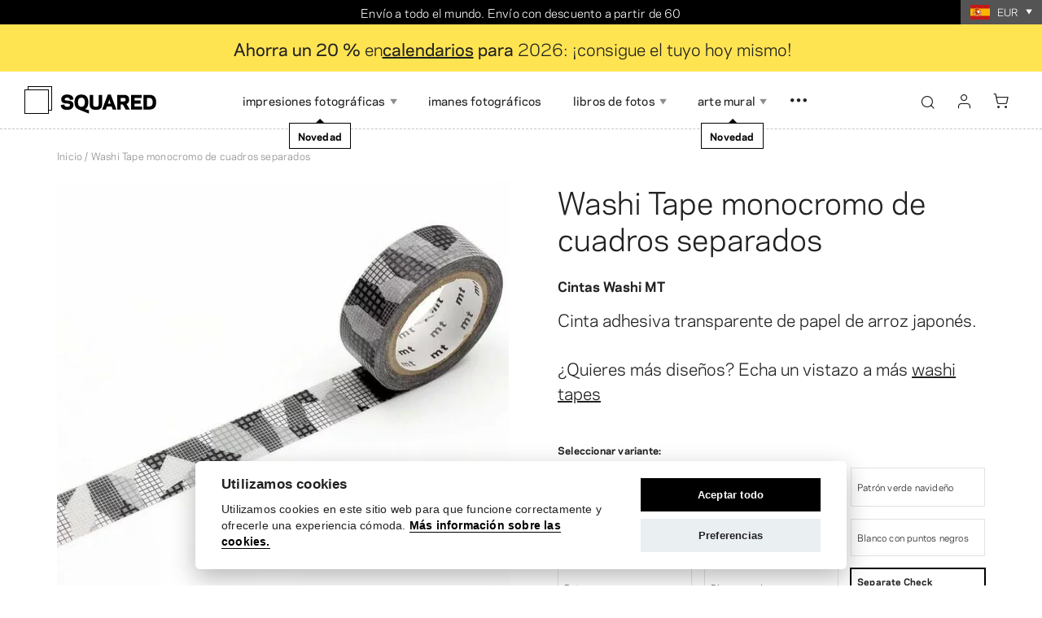

--- FILE ---
content_type: text/html; charset=utf-8
request_url: https://es.squared.one/eshop/mt-washi-tapes/v/cheque-separado-monocromo?country=ES&currency=EUR&region_handled=1
body_size: 29163
content:
<!DOCTYPE html><html lang="es" data-wg-translated="es"><head><link href="https://www.squared.one" hreflang="x-default" rel="alternate"><script type="application/json" id="weglot-data">{"allLanguageUrls":{"en":"https://www.squared.one/eshop/mt-washi-tapes/v/separate-check-monochrome?country=ES&currency=EUR&region_handled=1","es":"https://es.squared.one/eshop/mt-washi-tapes/v/cheque-separado-monocromo?country=ES&currency=EUR&region_handled=1","pt":"https://pt.squared.one/eshop/mt-washi-tapes/v/cheque-separado-monocromatico?country=ES&currency=EUR&region_handled=1","sv":"https://se.squared.one/eshop/mt-washi-tejp/v/separat-kontroll-monokrom?country=ES&currency=EUR&region_handled=1","it":"https://it.squared.one/eshop/nastri-washi-mt/v/controllo-separato-monocromatico?country=ES&currency=EUR&region_handled=1","da":"https://dk.squared.one/eshop/mt-washi-tapes/v/separat-kontrol-monokrom?country=ES&currency=EUR&region_handled=1","de":"https://de.squared.one/eshop/mt-washi-bander/v/separate-prufung-einfarbig?country=ES&currency=EUR&region_handled=1","fr":"https://fr.squared.one/eshop/rubans-washi-mt/v/cheque-separe-monochrome?country=ES&currency=EUR&region_handled=1","nl":"https://nl.squared.one/eshop/mt-washi-tapes/v/afzonderlijke-controle-monochroom?country=ES&currency=EUR&region_handled=1"},"originalCanonicalUrl":"https://www.squared.one/eshop/mt-washi-tapes/v/separate-check-monochrome","originalPath":"/eshop/mt-washi-tapes/v/separate-check-monochrome","settings":{"auto_switch":false,"auto_switch_fallback":null,"category":8,"custom_settings":{"button_style":{"with_name":true,"full_name":true,"is_dropdown":true,"with_flags":false,"flag_type":"rectangle_mat","custom_css":".country-selector{display: none;}"},"switchers":[],"translate_search":false,"loading_bar":true,"hide_switcher":false,"translate_images":false,"subdomain":false,"wait_transition":true,"dynamic":""},"deleted_at":null,"dynamics":[],"excluded_blocks":[{"value":".s-regions-modal","description":"Region picker modal"},{"value":"span.s-currency-converter-price","description":"Price cell"},{"value":".weglot-no-translate","description":"I18n translated strings"}],"excluded_paths":[{"excluded_languages":[],"language_button_displayed":false,"type":"CONTAIN","value":"/admin"},{"excluded_languages":[],"language_button_displayed":false,"type":"CONTAIN","value":"/magazine/decorate_your_home_diy"},{"excluded_languages":[],"language_button_displayed":false,"type":"CONTAIN","value":"/magazine/cheap-products"},{"excluded_languages":[],"language_button_displayed":false,"type":"CONTAIN","value":"/5-tips-for-flying-a-drone-how-to-prepare-and-where-can-you-fly"},{"excluded_languages":[],"language_button_displayed":false,"type":"CONTAIN","value":"/magazine/top-10-travel-blogs"},{"excluded_languages":[],"language_button_displayed":false,"type":"CONTAIN","value":"/pommietravels-com-travel-gives-me-a-sense-of-freedom"},{"excluded_languages":[],"language_button_displayed":false,"type":"CONTAIN","value":"/magazine/instagram-news-and-trends-2022"},{"excluded_languages":[],"language_button_displayed":false,"type":"CONTAIN","value":"/magazine/bestpic-july-winners-announced"},{"excluded_languages":[],"language_button_displayed":false,"type":"CONTAIN","value":"/magazine/10-houseplants"},{"excluded_languages":[],"language_button_displayed":false,"type":"CONTAIN","value":"/magazine/trends-of-the-new-year"},{"excluded_languages":[],"language_button_displayed":false,"type":"CONTAIN","value":"/magazine/hygge"},{"excluded_languages":[],"language_button_displayed":false,"type":"CONTAIN","value":"/magazine/lifestyle-home-decoration"},{"excluded_languages":[],"language_button_displayed":false,"type":"CONTAIN","value":"/magazine/travel-with-squared-one-norway"},{"excluded_languages":[],"language_button_displayed":false,"type":"CONTAIN","value":"/magazine/what-to-do-with-holiday-photos"},{"excluded_languages":[],"language_button_displayed":false,"type":"CONTAIN","value":"/magazine/authors/anna"},{"excluded_languages":[],"language_button_displayed":false,"type":"CONTAIN","value":"/magazine/topics/instragram-tips"},{"excluded_languages":[],"language_button_displayed":false,"type":"CONTAIN","value":"/magazine/topics/home-decoration"},{"excluded_languages":[],"language_button_displayed":false,"type":"CONTAIN","value":"/magazine/authors/kata"},{"excluded_languages":[],"language_button_displayed":false,"type":"CONTAIN","value":"/authors/julie-slauka"},{"excluded_languages":[],"language_button_displayed":false,"type":"CONTAIN","value":"/modern-twist-into-old-memories"},{"excluded_languages":[],"language_button_displayed":false,"type":"CONTAIN","value":"/magazine/travel-with-squared-one-scotland"},{"excluded_languages":[],"language_button_displayed":false,"type":"CONTAIN","value":"/magazine/authors/beth"},{"excluded_languages":[],"language_button_displayed":false,"type":"CONTAIN","value":"/magazine/bedroom-decor"},{"excluded_languages":[],"language_button_displayed":false,"type":"CONTAIN","value":"/magazine/christmas-diy-with-mini-photos"},{"excluded_languages":[],"language_button_displayed":false,"type":"CONTAIN","value":"/magazine/authors/alzbeta-jarovska"},{"excluded_languages":[],"language_button_displayed":false,"type":"CONTAIN","value":"/magazine/authors/kate"},{"excluded_languages":[],"language_button_displayed":false,"type":"CONTAIN","value":"/authors/terezia-palascakova"},{"excluded_languages":[],"language_button_displayed":false,"type":"CONTAIN","value":"/magazine/authors/martina"},{"excluded_languages":[],"language_button_displayed":false,"type":"CONTAIN","value":"/new-all-photo-formats"},{"excluded_languages":[],"language_button_displayed":false,"type":"CONTAIN","value":"/magazine/how-to-wall-art"},{"excluded_languages":[],"language_button_displayed":false,"type":"CONTAIN","value":"/magazine/traveling-with-children"},{"excluded_languages":[],"language_button_displayed":false,"type":"CONTAIN","value":"/magazine/bestpic-2022"},{"excluded_languages":[],"language_button_displayed":false,"type":"CONTAIN","value":"/magazine/_custom_photo_book_mobile_instagram"},{"excluded_languages":[],"language_button_displayed":false,"type":"CONTAIN","value":"/magazine/how-to-print-digital-photos-online"},{"excluded_languages":[],"language_button_displayed":false,"type":"CONTAIN","value":"/magazine/wedding_gifts_under_45_dollars"},{"excluded_languages":[],"language_button_displayed":false,"type":"CONTAIN","value":"/magazine/unique-maternity-photos"},{"excluded_languages":[],"language_button_displayed":false,"type":"CONTAIN","value":"/free-photobanks"},{"excluded_languages":[],"language_button_displayed":false,"type":"START_WITH","value":"/magazine/halloween-in-the-world-ideas-for-decorating"},{"excluded_languages":[],"language_button_displayed":false,"type":"CONTAIN","value":"/magazine/pets_article"},{"excluded_languages":[],"language_button_displayed":false,"type":"CONTAIN","value":"/magazine/how-to-wrap-gift-originally"},{"excluded_languages":[],"language_button_displayed":false,"type":"CONTAIN","value":"/magazine/why-to-choose-analogue-camera"},{"excluded_languages":[],"language_button_displayed":false,"type":"CONTAIN","value":"/magazine/new-feature-printing-from-facebook"},{"excluded_languages":[],"language_button_displayed":false,"type":"CONTAIN","value":"/magazine/6-tips-for-enjoying-a-date-night-at-home"},{"excluded_languages":[],"language_button_displayed":false,"type":"END_WITH","value":"/magazine/photo-collage"},{"excluded_languages":[],"language_button_displayed":false,"type":"CONTAIN","value":"/magazine/clothespin-photo-displays-ideas"},{"excluded_languages":[],"language_button_displayed":false,"type":"CONTAIN","value":"/magazine/how-to-start-new-year-with-the-right-foot"},{"excluded_languages":[],"language_button_displayed":false,"type":"CONTAIN","value":"/magazine/tune-up-ig-feed"},{"excluded_languages":[],"language_button_displayed":false,"type":"CONTAIN","value":"/magazine/magnets-for-kids"},{"excluded_languages":[],"language_button_displayed":false,"type":"CONTAIN","value":"/magazine/top-10-most-photographed-sights-on-instagram"},{"excluded_languages":[],"language_button_displayed":false,"type":"CONTAIN","value":"/magazine/magnets-sticky-9"},{"excluded_languages":[],"language_button_displayed":false,"type":"CONTAIN","value":"/magazine/christmas-traditions-in-the-world-why-are-we-getting-presents"},{"excluded_languages":[],"language_button_displayed":false,"type":"CONTAIN","value":"/magazine/childrens-book-illustrations-and-photos"},{"excluded_languages":[],"language_button_displayed":false,"type":"CONTAIN","value":"/magazine/sticky9"},{"excluded_languages":[],"language_button_displayed":false,"type":"CONTAIN","value":"/magazine/topics/blog"},{"excluded_languages":[],"language_button_displayed":false,"type":"CONTAIN","value":"/console"}],"external_enabled":false,"host":"www.squared.one","is_dns_set":false,"is_https":true,"language_from":"en","language_from_custom_flag":null,"language_from_custom_name":null,"languages":[{"connect_host_destination":{"is_dns_set":true,"created_on_aws":1701266078,"host":"pt.squared.one"},"custom_code":null,"custom_flag":null,"custom_local_name":null,"custom_name":null,"enabled":true,"language_to":"pt"},{"connect_host_destination":{"is_dns_set":true,"created_on_aws":1701266078,"host":"se.squared.one"},"custom_code":null,"custom_flag":null,"custom_local_name":null,"custom_name":null,"enabled":true,"language_to":"sv"},{"connect_host_destination":{"is_dns_set":true,"created_on_aws":1701266078,"host":"it.squared.one"},"custom_code":null,"custom_flag":null,"custom_local_name":null,"custom_name":null,"enabled":true,"language_to":"it"},{"connect_host_destination":{"is_dns_set":true,"created_on_aws":1701266078,"host":"dk.squared.one"},"custom_code":null,"custom_flag":null,"custom_local_name":null,"custom_name":null,"enabled":true,"language_to":"da"},{"connect_host_destination":{"is_dns_set":true,"created_on_aws":1701266078,"host":"de.squared.one"},"custom_code":null,"custom_flag":null,"custom_local_name":null,"custom_name":null,"enabled":true,"language_to":"de"},{"connect_host_destination":{"is_dns_set":true,"created_on_aws":1701266078,"host":"es.squared.one"},"custom_code":null,"custom_flag":null,"custom_local_name":null,"custom_name":null,"enabled":true,"language_to":"es"},{"connect_host_destination":{"is_dns_set":true,"created_on_aws":1701266078,"host":"fr.squared.one"},"custom_code":null,"custom_flag":null,"custom_local_name":null,"custom_name":null,"enabled":true,"language_to":"fr"},{"connect_host_destination":{"is_dns_set":true,"created_on_aws":1701266078,"host":"nl.squared.one"},"custom_code":null,"custom_flag":null,"custom_local_name":null,"custom_name":null,"enabled":true,"language_to":"nl"}],"media_enabled":true,"page_views_enabled":true,"technology_id":12,"technology_name":"Other","translation_engine":3,"url_type":"SUBDOMAIN","versions":{"translation":1764681148,"slugTranslation":1756380440}}}</script>
<script src="https://cdn.weglot.com/weglot.min.js" type="text/javascript"></script><script>Weglot.initialize({api_key: 'wg_fd903c566dafe0b400e0d403632c93b35'});</script><meta content="text/html; charset=UTF-8" http-equiv="Content-Type"><meta charset="utf-8"><meta content="IE=edge,chrome=1" http-equiv="X-UA-Compatible"><meta content="width=device-width, initial-scale=1, shrink-to-fit=no" name="viewport"><meta content="text/html; charset=UTF-8" http-equiv="Content-Type"><meta charset="utf-8"><meta content="IE=edge,chrome=1" http-equiv="X-UA-Compatible"><meta content="width=device-width, initial-scale=1, shrink-to-fit=no" name="viewport"><title>Washi Tapes Cuadros Separados Monocromo | Squared.one USD</title><meta content="Decora tu álbum de recortes y fotos con washi tape Separate Check Monochrome. Puedes usarlos para pegar fotos y recuerdos o como decoración de páginas." name="description"><link href="https://es.squared.one/eshop/mt-washi-tapes/v/cheque-separado-monocromo" rel="canonical"><meta content="Washi Tapes Cuadros Separados Monocromo | Squared.one USD" property="og:title"><meta content="summary" name="twitter:card"><meta content="Washi Tapes Cuadros Separados Monocromo | Squared.one USD" name="twitter:title"><meta content="https://media.squared.one/squared/production/files/2022/04/28/10/45/02/37ecb2d2-3ab5-413e-80de-884ea33f00da/ter07125.jpg" name="twitter:image"><meta content="Decora tu álbum de recortes y fotos con washi tape Separate Check Monochrome. Puedes usarlos para pegar fotos y recuerdos o como decoración de páginas." property="og:description"><meta content="Decora tu álbum de recortes y fotos con washi tape Separate Check Monochrome. Puedes usarlos para pegar fotos y recuerdos o como decoración de páginas." name="twitter:description"><meta content="www.squared.one" property="og:site_name"><meta content="https://es.squared.one/eshop/mt-washi-tapes/v/cheque-separado-monocromo?country=ES&amp;currency=EUR&amp;language=es&amp;region_handled=1" property="og:url"><meta content="https://media.squared.one/squared/production/files/2022/04/28/10/45/02/37ecb2d2-3ab5-413e-80de-884ea33f00da/ter07125.jpg" property="og:image"><meta content="1200" property="og:image:width"><meta content="630" property="og:image:height">  <script type="application/ld+json">{"@context":"http://schema.org","@type":"Product","name":"MT Washi Tapes | Squared.one USD","image":"https://media.squared.one/squared/production/files/2022/04/28/10/45/15/65c64cdd-06c7-471f-8445-63469e062e8d/ter07125.jpg","description":"Cinta adhesiva transparente de papel de arroz japonés. <br/><br/>¿Quieres más diseños? Echa un vistazo a más <a href=\"https://es.squared.one/eshop/washi-tapes\">washi tapes</a>","url":"/eshop/mt-washi-tapes","brand":{"@type":"Brand","name":"Squared.one USD","logo":"https://es.squared.one/images/logotypes/structured/Squared.one USD-US.png"},"aggregateRating":{"@type":"AggregateRating","ratingValue":"4.9","ratingCount":"581"},"offers":{"@type":"Offer","priceCurrency":"EUR","price":"3.42","itemCondition":"http://schema.org/NewCondition","availability":"http://schema.org/InStock","url":"/eshop/mt-washi-tapes?currency=EUR","shippingDetails":[{"@type":"OfferShippingDetails","shippingDestination":{"@type":"DefinedRegion","addressCountry":"US"},"shippingRate":{"@type":"MonetaryAmount","value":"14","currency":"USD"},"shippingLabel":"Economy shiping with USPS – Duties &amp; Customs Included","deliveryTime":{"@type":"ShippingDeliveryTime","handlingTime":{"@type":"QuantitativeValue","minValue":"1","maxValue":"1","unitCode":"d"},"transitTime":{"@type":"QuantitativeValue","minValue":"14","maxValue":"21","unitCode":"d"}}},{"@type":"OfferShippingDetails","shippingDestination":{"@type":"DefinedRegion","addressCountry":"US"},"shippingRate":{"@type":"MonetaryAmount","value":"24","currency":"USD"},"shippingLabel":"UPS Express – Duties Paid by Receiver","deliveryTime":{"@type":"ShippingDeliveryTime","handlingTime":{"@type":"QuantitativeValue","minValue":"1","maxValue":"1","unitCode":"d"},"transitTime":{"@type":"QuantitativeValue","minValue":"3","maxValue":"3","unitCode":"d"}}},{"@type":"OfferShippingDetails","shippingDestination":{"@type":"DefinedRegion","addressCountry":"CA"},"shippingRate":{"@type":"MonetaryAmount","value":"9","currency":"USD"},"shippingLabel":"Economy shiping with Canada Post","deliveryTime":{"@type":"ShippingDeliveryTime","handlingTime":{"@type":"QuantitativeValue","minValue":"1","maxValue":"1","unitCode":"d"},"transitTime":{"@type":"QuantitativeValue","minValue":"14","maxValue":"17","unitCode":"d"}}},{"@type":"OfferShippingDetails","shippingDestination":{"@type":"DefinedRegion","addressCountry":"CA"},"shippingRate":{"@type":"MonetaryAmount","value":"28","currency":"USD"},"shippingLabel":"FedEx Priority Shipping ✈️ (Duties paid by receiver)","deliveryTime":{"@type":"ShippingDeliveryTime","handlingTime":{"@type":"QuantitativeValue","minValue":"1","maxValue":"1","unitCode":"d"},"transitTime":{"@type":"QuantitativeValue","minValue":"3","maxValue":"3","unitCode":"d"}}}]}}</script>

<meta content="no-cache" name="turbolinks-cache-control"><meta name="csrf-param" content="authenticity_token">
<meta name="csrf-token" content="AzgYxrW8VUwQ83fvHKKunHCCKkAEcteUCzXwjeu58wx85rwv-MHeGBEncvwc5zIkj7oRy3zwihwLc0xPTp65fw"><meta name="action-cable-url" content="wss://es.squared.one/cable"><link rel="stylesheet" href="/assets/application-b627c06157d95edf5a33eb4acce97678768f9e5449984f750ce85d1ef124649d.css" media="all" data-turbolinks-track="reload"><script>window.Folio = window.Folio || {}
window.Folio.CookieConsent = window.Folio.CookieConsent || {}
window.Folio.CookieConsent.runAfterAccept = window.Folio.CookieConsent.runAfterAccept || []
window.Folio.CookieConsent.configuration = {"current_lang":"es","autoclear_cookies":true,"page_scripts":true,"languages":{"es":{"consent_modal":{"title":"Utilizamos cookies","description":"Utilizamos cookies en este sitio web para que funcione correctamente y ofrecerle una experiencia cómoda. \u003ca class=\"cc-link\" href=\"/privacy-policy#cookies\"\u003eMás información sobre las cookies.\u003c/a\u003e","primary_btn":{"text":"Aceptar todo","role":"accept_all"},"secondary_btn":{"text":"Preferencias","role":"settings"}},"settings_modal":{"title":"Preferencias de cookies","save_settings_btn":"Guardar ajustes","accept_all_btn":"Aceptar todo","reject_all_btn":"Rechazar todo","close_btn_label":"Cerrar","cookie_table_headers":[{"col1":"Nombre"},{"col2":"Dominio"},{"col3":"Caducidad"},{"col4":"Descripción"}],"blocks":[{"title":"Uso de cookies","description":"Utilizamos cookies para garantizar las funcionalidades básicas del sitio web y mejorar su experiencia en línea. \u003ca class=\"cc-link\" href=\"/privacy-policy#cookies\"\u003eMás información sobre las cookies.\u003c/a\u003e"},{"title":"Cookies estrictamente necesarias","description":"Estas cookies son esenciales para el correcto funcionamiento de nuestro sitio web. Sin estas cookies, el sitio web no funcionaría correctamente","cookie_table":[{"col1":"cc_cookie","col2":"es.squared.one","col3":"1 año","col4":"Maintains cookie configuration made from this window.","is_regex":false},{"col1":"_vyvolejto_v4_session","col2":"es.squared.one","col3":"Cuando finaliza la sesión de navegación","col4":"Maintains the results of user activity on the site, such as login or cart content.","is_regex":false},{"col1":"s_for_log","col2":"es.squared.one","col3":"Cuando finaliza la sesión de navegación","col4":"Enables user support by identifying requests in the application log.","is_regex":false},{"col1":"u_for_log","col2":"es.squared.one","col3":"Cuando finaliza la sesión de navegación","col4":"Enables user support by identifying requests in the application log.","is_regex":false},{"col1":"MBPageCount","col2":"es.squared.one","col3":"Cuando finaliza la sesión de navegación","col4":"Used to analyze user behavior on the website.","is_regex":false},{"col1":"show_brand_new_.*","col2":"es.squared.one","col3":"Cuando finaliza la sesión de navegación","col4":"Maintains information about \"brand new\" label being displayed.","is_regex":true}],"toggle":{"value":"necessary","enabled":true,"readonly":true}},{"title":"Cookies de rendimiento y análisis","description":"Estas cookies permiten que el sitio web recuerde las elecciones que ha hecho en el pasado","cookie_table":[{"col1":"_ga","col2":"es.squared.one","col3":"2 años","col4":"Used to distinguish users.","is_regex":false},{"col1":"_gid","col2":"es.squared.one","col3":"24 horas","col4":"Used to distinguish users.","is_regex":false},{"col1":"_gat_.*","col2":"es.squared.one","col3":"1 minuto","col4":"This cookie does not store any user information; it's just used to limit the number of requests that have to be made to doubleclick.net.","is_regex":true},{"col1":"_ga_.*","col2":"es.squared.one","col3":"2 años","col4":"Used to persist session state.","is_regex":true},{"col1":"_gac_.*","col2":"es.squared.one","col3":"90 días","col4":"Contains campaign related information.","is_regex":true},{"col1":"_ahoy_visit","col2":"es.squared.one","col3":"Cuando finaliza la sesión de navegación","col4":"Used to identify user.","is_regex":false},{"col1":"_ahoy_visitor","col2":"es.squared.one","col3":"Cuando finaliza la sesión de navegación","col4":"Used to identify user.","is_regex":false}],"toggle":{"value":"analytics","enabled":false,"readonly":false}},{"title":"Cookies publicitarias y de segmentación","description":"Estas cookies recogen información sobre cómo utiliza el sitio web, qué páginas ha visitado y en qué enlaces ha hecho clic. Todos los datos son anónimos y no pueden utilizarse para identificarle.","cookie_table":[{"col1":"_gcl_au","col2":"es.squared.one","col3":"1 año","col4":"Stores information about ad clicks.","is_regex":false}],"toggle":{"value":"marketing","enabled":false,"readonly":false}}]}}},"gui_options":{"consent_modal":{"layout":"cloud","position":"bottom center","transition":"slide"}}};</script><script src="/assets/application-d3975c82fea07b6a9f093296a407f222375bd7589a35b1978a39462a92ef406f.js" data-turbolinks-track="reload" defer="defer"></script><link href="/apple-touch-icon.png" rel="apple-touch-icon" sizes="180x180"><link href="/favicon-32x32.png" rel="icon" sizes="32x32" type="image/png"><link href="/favicon-16x16.png" rel="icon" sizes="16x16" type="image/png"><link href="/site.webmanifest" rel="manifest"><link color="#5bbad5" href="/safari-pinned-tab.svg" rel="mask-icon"><!--Sentry error tracking--><meta content="https://705ee8661e66cc6a4d5fedd97b6784a6@sentry.sinfin.one/23" name="squared:sentry-url"><script src="/assets/sentry-5375ca67d55d156840b7a098f4e619bd33f9c5627bba0e7262e474247db36907.js" type="text/javascript"></script>
<script>
  // Define dataLayer and the gtag function.
  window.dataLayer = window.dataLayer || [];
  function gtag(){dataLayer.push(arguments);}

  gtag('consent', 'default',
    {"ad_storage":"denied","analytics_storage":"denied","security_storage":"denied","functionality_storage":"denied","ad_user_data":"denied","ad_personalization":"denied"}
  );
</script>

<!-- Google Tag Manager -->
<script>(function(w,d,s,l,i){w[l]=w[l]||[];w[l].push({'gtm.start':
new Date().getTime(),event:'gtm.js'});var f=d.getElementsByTagName(s)[0],
j=d.createElement(s),dl=l!='dataLayer'?'&l='+l:'';j.async=true;j.src=
'https://www.googletagmanager.com/gtm.js?id='+i+dl;f.parentNode.insertBefore(j,f);
})(window,document,'script','dataLayer','GTM-MMXG9VR');</script>
<!-- End Google Tag Manager -->

<script type="text/javascript">
  var dataLayer = dataLayer || []; // Google Tag Manager


</script>


<link crossorigin="use-credentials" href="https://media.squared.one" rel="preconnect"><link crossorigin="use-credentials" href="https://www.googletagmanager.com" rel="preconnect"><link crossorigin="use-credentials" href="https://connect.facebook.net" rel="preconnect"><link href="https://www.googletagmanager.com" rel="dns-prefetch"><link href="https://connect.facebook.net" rel="dns-prefetch"><link rel="preload" href="/assets/icomoon-86ccbd43e5fd22697f0a096bc08991a2b8346681eeed9a9f8789b2995cad7dc8.woff2" as="font" type="font/woff2" crossorigin="anonymous"><link rel="preload" href="/fonts/Polaris-Book-subset.woff2" as="font" type="font/woff2" crossorigin="anonymous"><script>window.squaredCurrencyCookieName = "squared_user_currency"</script><link rel="preload" href="" as="image" imagesrcset="https://media.squared.one/squared/production/files/2023/07/29/12/21/44/a7ee2553-9b10-4508-aa21-aba3be2bfdae/mt01d457_4971910252963_02_2048x2048_cropped.webp 1x, https://media.squared.one/squared/production/files/2023/07/29/12/21/43/af69e67c-9100-4a79-9f8b-c60e2e369293/mt01d457_4971910252963_02_2048x2048_cropped.webp 2x" media="(max-width: 575px)">
<link rel="preload" href="" as="image" imagesrcset="https://media.squared.one/squared/production/files/2023/07/29/12/21/44/a7ee2553-9b10-4508-aa21-aba3be2bfdae/mt01d457_4971910252963_02_2048x2048_cropped.webp 1x, https://media.squared.one/squared/production/files/2023/07/29/12/21/43/af69e67c-9100-4a79-9f8b-c60e2e369293/mt01d457_4971910252963_02_2048x2048_cropped.webp 2x" media="(min-width: 576px) and (max-width: 991px)">
<link rel="preload" href="" as="image" imagesrcset="https://media.squared.one/squared/production/files/2021/10/04/13/45/10/1265aa63-c3e7-4c16-a2a3-00420115f124/mt01d457_4971910252963_02_2048x2048_cropped.webp 1x, https://media.squared.one/squared/production/files/2021/10/04/13/45/10/36dd94e9-7114-40b4-bab9-4308ab544a10/mt01d457_4971910252963_02_2048x2048_cropped.webp 2x" media="(min-width: 992px)"></head><body><!-- Google Tag Manager (noscript) -->
<noscript><iframe src="https://www.googletagmanager.com/ns.html?id=GTM-MMXG9VR" height="0" width="0" style="display:none;visibility:hidden"></iframe></noscript>
<!-- End Google Tag Manager (noscript) -->
<div id="fb-root"></div>

<script defer="">
  // This is called with the results from from FB.getLoginStatus().
  function statusChangeCallback(response) {
    console.log('statusChangeCallback');
    console.log(response);
    // The response object is returned with a status field that lets the
    // app know the current login status of the person.
    // Full docs on the response object can be found in the documentation
    // for FB.getLoginStatus().
    if (response.status === 'connected') {
      // Logged into your app and Facebook.
      testAPI();

      // Redirect to the Omniauth Callback
      console.log('Connected to the Facebook and redirecting…');
      var location = window.location.href

      if (location.indexOf('/app/') !== -1) {
        location = window.location.origin + window.location.pathname + '?tab=facebook'
      } else if (location.indexOf('/users/sign_in') !== -1) {
        location = window.location.origin
      }

      window.location.href = "/comeback?to=/users/auth/facebook/callback&landing=" + window.encodeURIComponent(location);

    } else {
      // The person is not logged into your app or we are unable to tell.
      document.getElementById('status').innerHTML = 'Please log ' +
        'into this app.';
    }

  }

  // This function is called when someone finishes with the Login
  // Button.  See the onlogin handler attached to it in the sample
  // code below.
  function checkLoginState() {
    FB.getLoginStatus(function(response) {
      statusChangeCallback(response);
    });
  }

  window.fbAsyncInit = function() {
    FB.init({
      appId      : '235294493502739',
      cookie     : true,  // enable cookies to allow the server to access
                          // the session
      xfbml      : true,  // parse social plugins on this page
      version    : 'v4.0' // The Graph API version to use for the call
    });

    // Now that we've initialized the JavaScript SDK, we call
    // FB.getLoginStatus().  This function gets the state of the
    // person visiting this page and can return one of three states to
    // the callback you provide.  They can be:
    //
    // 1. Logged into your app ('connected')
    // 2. Logged into Facebook, but not your app ('not_authorized')
    // 3. Not logged into Facebook and can't tell if they are logged into
    //    your app or not.
    //
    // These three cases are handled in the callback function.

    // FB.getLoginStatus(function(response) {
    //   statusChangeCallback(response);
    // });

  };

  // Load the SDK asynchronously
  (function(d, s, id) {
    var js, fjs = d.getElementsByTagName(s)[0];
    if (d.getElementById(id)) return;
    js = d.createElement(s); js.id = id;
    js.src = "https://connect.facebook.net/en_US/sdk.js";
    fjs.parentNode.insertBefore(js, fjs);
  }(document, 'script', 'facebook-jssdk'));

  // Here we run a very simple test of the Graph API after login is
  // successful.  See statusChangeCallback() for when this call is made.
  function testAPI() {
    console.log('Welcome!  Fetching your information.... ');
    FB.api('/me', function(response) {
      console.log('Successful login for: ' + response.name);
    });
  }
</script>
<div class="s-layout-top-bar"><div class="container-wide s-layout-top-bar__container"><div class="s-layout-top-bar__inner"><div class="s-layout-top-bar__messages"><ul><li>Envío a todo el mundo. Envío con descuento a partir de 60</li><li>Hacer un pedido le llevará <strong>sólo unos minutos</strong>.</li><li>Garantía de <strong>satisfacción del</strong> 100</li></ul></div><div class="s-layout-top-bar__currency"><div class="s-currency-converter-menu s-currency-converter-menu--regions-modal-trigger" data-cookie-name="squared_user_currency" data-default-currency="EUR"><label class="s-currency-converter-menu__toggle" data-action="click-&gt;f-modal-toggle#click" data-controller="f-modal-toggle" data-f-modal-toggle-dialog-value="" data-f-modal-toggle-target-value=".s-regions-modal" for="s-currency-converter-menu-input-d1924e7d"><div class="f-image f-image--static s-currency-converter-menu__flag" style="max-width: 24px"><img alt="" class="f-image__img" loading="lazy" src="/images/flags/es.svg"><span class="f-image__spacer" style="background-color: transparent;padding-top: 75.0%;"></span></div><span class="s-currency-converter-menu__currency">EUR</span><div class="s-ico s-ico--arrow-dropdown s-currency-converter-menu__ico"></div></label></div></div></div></div></div><div><div class="s-zones-header-message"><div class="container-wide lead s-rich-text py-3"><div class="d-flex justify-content-center mb-n3 text-center"><p><strong>Ahorra un 20 %</strong> en<strong><a href="https://es.squared.one/categoria/calendarios-personalizados">calendarios</a> para </strong>2026: ¡consigue el tuyo hoy mismo!</p>
<ul></ul></div></div></div></div><header class="s-layout-header"><div class="s-layout-header__inner"><div class="s-layout-header__main"><div class="container-wide s-layout-header__container"><div class="s-layout-header__main-inner"><div class="s-layout-header__logo"><a class="s-layout-squared-logo" href="/"><div class="s-layout-squared-logo__imgs s-layout-squared-logo__imgs--squared"><img alt="Squared.one USD" title="Squared.one USD" class="s-layout-squared-logo__img s-layout-squared-logo__img--regular s-layout-squared-logo__img--squared" src="/images/logo/logo-squared.svg"><img alt="Squared.one USD" title="Squared.one USD" hidden="hidden" class="s-layout-squared-logo__img s-layout-squared-logo__img--hover s-layout-squared-logo__img--squared" src="/images/logo/logo-squared-hover.svg"></div></a></div><div class="s-layout-header__menu"><div class="s-layout-header-menu"><div class="s-layout-header-menu__wrap"><ul class="s-layout-header-menu__ul"><div class="s-layout-header-menu__search"><div class="s-search s-search--full-width"><form class="simple_form s-search__form" novalidate="novalidate" action="/search" accept-charset="UTF-8" method="get"><div class="container s-search__container"><div class="s-search__inner"><input class="form-control string required s-search__input" placeholder="Buscar" autocomplete="off" data-autocomplete-param-key="q" data-autocomplete-url="/search/autocomplete" type="text" name="q" id="q"><button class="s-search__submit s-ico s-ico--search-small" type="submit"></button></div></div><div class="s-search__autocomplete"><div class="s-search__autocomplete-scroll"><div class="container s-search__container px-0"><div class="s-search__autocomplete-results"></div><span class="folio-loader s-search__loader"></span></div></div></div><div class="s-search__overlay"></div><span class="s-search__mq"></span></form></div></div><li class="s-layout-header-menu__li  "><span class="s-layout-header-menu__a"><span class="s-layout-header-menu__span">Impresiones fotográficas</span><span class="s-ico s-ico--arrow-dropdown s-layout-header-menu__dropdown-ico"></span><div class="s-layout-header-menu-brand-new-flag font-size-sm" data-id="358"><div class="s-layout-header-menu-brand-new-flag__inner">Novedad</div></div></span><div class="s-layout-header-menu__submenu font-size-sm"><div class="s-layout-header-submenu"><div class="s-layout-header-submenu__mq"></div><div class="s-layout-header-submenu__outer"><div class="container-wide s-layout-header-submenu__container"><div class="s-layout-header-submenu__inner"><div class="s-layout-header-submenu__scroll"><ul class="s-layout-header-submenu__ul"><li class="s-layout-header-submenu__li"><a class="s-layout-header-submenu__a" href="/eshop/revelado-de-fotos-imprimir-fotos"><div class="f-image s-layout-header-submenu__img" data-height="110" data-width="165" style="max-width: 165px;max-height: 110px"><picture class="f-image__picture"><source srcset="https://media.squared.one/squared/production/files/2026/01/05/13/17/25/49ba2476-0f76-4c73-9472-a34bf8e78570/fotky_fotky_1.webp 1x, https://media.squared.one/squared/production/files/2026/01/05/13/17/25/267517d9-e1db-4793-97ee-e02e46f88223/fotky_fotky_1.webp 2x" type="image/webp"><img alt="" class="f-image__img" loading="lazy" src="https://media.squared.one/squared/production/files/2026/01/05/13/17/24/3c37c4f5-ab94-4c2c-b81d-25c5467319c6/fotky_fotky_1.png" srcset="https://media.squared.one/squared/production/files/2026/01/05/13/17/24/3c37c4f5-ab94-4c2c-b81d-25c5467319c6/fotky_fotky_1.png 1x, https://media.squared.one/squared/production/files/2026/01/05/13/17/25/8f31bf72-f638-4c98-b9c1-90e4cb73e11d/fotky_fotky_1.png 2x"></picture><span class="f-image__spacer" style="background-color: transparent;padding-top: 66.6667%;"></span></div><span class="s-layout-header-submenu__span">Impresiones fotográficas</span></a></li><li class="s-layout-header-submenu__li"><a class="s-layout-header-submenu__a" href="/eshop/fotos-tamano-cartera"><div class="f-image s-layout-header-submenu__img" data-height="110" data-width="165" style="max-width: 165px;max-height: 110px"><picture class="f-image__picture"><source srcset="https://media.squared.one/squared/production/files/2024/04/29/13/23/06/8058f414-71fa-45de-a88b-44b69aea6a29/ter08034.webp 1x, https://media.squared.one/squared/production/files/2024/06/19/13/22/18/e205e0f3-e38e-494d-aea3-a90879cb8a64/ter08034.webp 2x" type="image/webp"><img alt="" class="f-image__img" loading="lazy" src="https://media.squared.one/squared/production/files/2024/04/29/13/23/06/2469d5b7-904b-4658-86a0-49da0515ad00/ter08034.jpg" srcset="https://media.squared.one/squared/production/files/2024/04/29/13/23/06/2469d5b7-904b-4658-86a0-49da0515ad00/ter08034.jpg 1x, https://media.squared.one/squared/production/files/2024/06/19/13/22/17/6cd4089a-6f4c-46fd-b71b-de5a0a8642f3/ter08034.jpg 2x"></picture><span class="f-image__spacer" style="background-color: transparent;padding-top: 66.6667%;"></span></div><span class="s-layout-header-submenu__span">Fotos tamaño cartera</span></a></li><li class="s-layout-header-submenu__li"><a class="s-layout-header-submenu__a" href="/eshop/pegatinas-personalizadas-de-fotos"><div class="f-image s-layout-header-submenu__img" data-height="110" data-width="165" style="max-width: 165px;max-height: 110px"><picture class="f-image__picture"><source srcset="https://media.squared.one/squared/production/files/2023/06/20/11/23/38/d9e598c1-1c27-4177-a848-f1933196fc86/ter01014.webp 1x, https://media.squared.one/squared/production/files/2023/06/20/11/23/32/79a8aecf-5e4d-44bb-8a6e-c03642ba541b/ter01014.webp 2x" type="image/webp"><img alt="" class="f-image__img" loading="lazy" src="https://media.squared.one/squared/production/files/2023/06/20/11/23/37/5c2fbd36-6357-4540-9672-6ded60f7ba5d/ter01014.jpg" srcset="https://media.squared.one/squared/production/files/2023/06/20/11/23/37/5c2fbd36-6357-4540-9672-6ded60f7ba5d/ter01014.jpg 1x, https://media.squared.one/squared/production/files/2023/06/20/11/23/32/2032afd0-f325-4c48-8e10-1304530d9e4d/ter01014.jpg 2x"></picture><span class="f-image__spacer" style="background-color: transparent;padding-top: 66.6667%;"></span></div><span class="s-layout-header-submenu__span">Pegatinas fotográficas</span></a></li><li class="s-layout-header-submenu__li"><a class="s-layout-header-submenu__a" href="/eshop/tiras-de-fotomaton"><div class="f-image s-layout-header-submenu__img" data-height="110" data-width="165" style="max-width: 165px;max-height: 110px"><picture class="f-image__picture"><source srcset="https://media.squared.one/squared/production/files/2023/10/20/06/49/25/040e5ef7-aa5d-49ae-91f6-c49d508daa2c/ter02267.webp 1x, https://media.squared.one/squared/production/files/2024/06/19/13/22/13/97d7aecb-e21f-4859-a68c-efd5e09a4dd3/ter02267.webp 2x" type="image/webp"><img alt="" class="f-image__img" loading="lazy" src="https://media.squared.one/squared/production/files/2023/10/20/06/49/25/46abf59f-22ea-446d-8745-731c0620f6c5/ter02267.jpg" srcset="https://media.squared.one/squared/production/files/2023/10/20/06/49/25/46abf59f-22ea-446d-8745-731c0620f6c5/ter02267.jpg 1x, https://media.squared.one/squared/production/files/2024/06/19/13/22/12/ee677beb-5ad1-449e-a114-2b01ee127d8e/ter02267.jpg 2x"></picture><span class="f-image__spacer" style="background-color: transparent;padding-top: 66.6667%;"></span></div><span class="s-layout-header-submenu__span">Tiras de fotos</span></a></li><li class="s-layout-header-submenu__li"><a class="s-layout-header-submenu__a" href="/eshop/pexeso_us"><div class="f-image s-layout-header-submenu__img" data-height="110" data-width="165" style="max-width: 165px;max-height: 110px"><picture class="f-image__picture"><source srcset="https://media.squared.one/squared/production/files/2025/10/16/08/59/07/4faf74af-6b07-4044-8051-e8c36965c99c/5d3_6821.webp 1x, https://media.squared.one/squared/production/files/2025/10/16/08/59/07/08b3e74f-b83e-475b-99ac-c3c465ef71c0/5d3_6821.webp 2x" type="image/webp"><img alt="" class="f-image__img" loading="lazy" src="https://media.squared.one/squared/production/files/2025/10/16/08/59/07/f80b88d8-3b8d-4e7f-941d-3c2acdbcc004/5d3_6821.jpg" srcset="https://media.squared.one/squared/production/files/2025/10/16/08/59/07/f80b88d8-3b8d-4e7f-941d-3c2acdbcc004/5d3_6821.jpg 1x, https://media.squared.one/squared/production/files/2025/10/16/08/59/07/fdc2315a-0559-4fbc-9f6e-58e920396793/5d3_6821.jpg 2x"></picture><span class="f-image__spacer" style="background-color: transparent;padding-top: 66.6667%;"></span></div><span class="s-layout-header-submenu__span">Juego de tarjetas de memoria</span></a></li><li class="s-layout-header-submenu__li"><a class="s-layout-header-submenu__a" href="/eshop/collage-photo-prints"><div class="f-image s-layout-header-submenu__img" data-height="110" data-width="165" style="max-width: 165px;max-height: 110px"><picture class="f-image__picture"><source srcset="https://media.squared.one/squared/production/files/2026/01/06/15/37/05/3ea8ba90-e243-4cc2-a47e-33b19c288caf/5d3_3819.webp 1x, https://media.squared.one/squared/production/files/2026/01/06/15/37/05/e617e883-6cb9-4069-a1bf-39bf1bbaee18/5d3_3819.webp 2x" type="image/webp"><img alt="" class="f-image__img" loading="lazy" src="https://media.squared.one/squared/production/files/2026/01/06/15/37/04/81002405-2bf8-421d-a04c-712894e8d7fb/5d3_3819.jpg" srcset="https://media.squared.one/squared/production/files/2026/01/06/15/37/04/81002405-2bf8-421d-a04c-712894e8d7fb/5d3_3819.jpg 1x, https://media.squared.one/squared/production/files/2026/01/06/15/37/04/7abd6e5e-6097-4751-a672-7f85524ba081/5d3_3819.jpg 2x"></picture><span class="f-image__spacer" style="background-color: transparent;padding-top: 66.6667%;"></span></div><span class="s-layout-header-submenu__span">Impresiones fotográficas collage</span></a></li></ul></div></div></div></div></div></div></li><li class="s-layout-header-menu__li  "><a class="s-layout-header-menu__a" href="/eshop/imanes-con-foto"><span class="s-layout-header-menu__span">Imanes fotográficos</span></a></li><li class="s-layout-header-menu__li  "><span class="s-layout-header-menu__a"><span class="s-layout-header-menu__span">Libros de fotos</span><span class="s-ico s-ico--arrow-dropdown s-layout-header-menu__dropdown-ico"></span></span><div class="s-layout-header-menu__submenu font-size-sm"><div class="s-layout-header-submenu"><div class="s-layout-header-submenu__mq"></div><div class="s-layout-header-submenu__outer"><div class="container-wide s-layout-header-submenu__container"><div class="s-layout-header-submenu__inner"><div class="s-layout-header-submenu__scroll"><ul class="s-layout-header-submenu__ul"><li class="s-layout-header-submenu__li"><a class="s-layout-header-submenu__a" href="/eshop/libro-de-fotos-album-de-fotos"><div class="f-image s-layout-header-submenu__img" data-height="110" data-width="165" style="max-width: 165px;max-height: 110px"><picture class="f-image__picture"><source srcset="https://media.squared.one/squared/production/files/2024/10/15/09/32/24/0df46687-b86c-4bc1-aa1f-9a7fb072916a/ter08755.webp 1x, https://media.squared.one/squared/production/files/2024/10/15/09/32/24/4e57d996-bad7-4a5d-841e-ef859b5e41fb/ter08755.webp 2x" type="image/webp"><img alt="" class="f-image__img" loading="lazy" src="https://media.squared.one/squared/production/files/2024/10/15/09/32/24/980541b8-f89a-4949-a279-469a469a2262/ter08755.jpg" srcset="https://media.squared.one/squared/production/files/2024/10/15/09/32/24/980541b8-f89a-4949-a279-469a469a2262/ter08755.jpg 1x, https://media.squared.one/squared/production/files/2024/10/15/09/32/24/d62c3aca-9f6b-4c4b-8b35-6b64a01e07a6/ter08755.jpg 2x"></picture><span class="f-image__spacer" style="background-color: transparent;padding-top: 66.6667%;"></span></div><span class="s-layout-header-submenu__span">Libro de fotos de tapa blanda</span></a></li><li class="s-layout-header-submenu__li"><a class="s-layout-header-submenu__a" href="/eshop/libro-de-fotos-layflat"><div class="f-image s-layout-header-submenu__img" data-height="110" data-width="165" style="max-width: 165px;max-height: 110px"><picture class="f-image__picture"><source srcset="https://media.squared.one/squared/production/files/2026/01/05/12/28/19/faf0a5ce-e71b-4b63-904a-cdbf95095abb/ter08760.webp 1x, https://media.squared.one/squared/production/files/2026/01/05/12/28/21/afdbc8ae-d958-485b-aa8d-9f42cbf0a61a/ter08760.webp 2x" type="image/webp"><img alt="" class="f-image__img" loading="lazy" src="https://media.squared.one/squared/production/files/2026/01/05/12/28/19/35a4cbce-1de1-49dd-a6fe-46f809cf66ce/ter08760.jpg" srcset="https://media.squared.one/squared/production/files/2026/01/05/12/28/19/35a4cbce-1de1-49dd-a6fe-46f809cf66ce/ter08760.jpg 1x, https://media.squared.one/squared/production/files/2026/01/05/12/28/20/84ac172b-1660-4210-917f-81640067e211/ter08760.jpg 2x"></picture><span class="f-image__spacer" style="background-color: transparent;padding-top: 66.6667%;"></span></div><span class="s-layout-header-submenu__span">Álbum digital plano</span></a></li><li class="s-layout-header-submenu__li s-layout-header-submenu__li--view_all"><a class="s-layout-header-submenu__a" href="/categoria/libros-de-fotos-album-personalizado"><span class="s-layout-header-submenu__span">Mostrar todo</span></a></li></ul></div></div></div></div></div></div></li><li class="s-layout-header-menu__li  "><span class="s-layout-header-menu__a"><span class="s-layout-header-menu__span">Arte mural</span><span class="s-ico s-ico--arrow-dropdown s-layout-header-menu__dropdown-ico"></span><div class="s-layout-header-menu-brand-new-flag font-size-sm" data-id="405"><div class="s-layout-header-menu-brand-new-flag__inner">Novedad</div></div></span><div class="s-layout-header-menu__submenu font-size-sm"><div class="s-layout-header-submenu"><div class="s-layout-header-submenu__mq"></div><div class="s-layout-header-submenu__outer"><div class="container-wide s-layout-header-submenu__container"><div class="s-layout-header-submenu__inner"><div class="s-layout-header-submenu__scroll"><ul class="s-layout-header-submenu__ul"><li class="s-layout-header-submenu__li"><a class="s-layout-header-submenu__a" href="/eshop/fotos-enmarcadas"><div class="f-image s-layout-header-submenu__img" data-height="110" data-width="165" style="max-width: 165px;max-height: 110px"><picture class="f-image__picture"><source srcset="https://media.squared.one/squared/production/files/2024/01/08/10/11/11/4d4555e9-0451-4bc9-85ab-ad64158c0b77/img_2225.webp 1x, https://media.squared.one/squared/production/files/2024/06/19/13/22/15/8db5bd88-e40f-4868-b373-a6aba9b7d713/img_2225.webp 2x" type="image/webp"><img alt="" class="f-image__img" loading="lazy" src="https://media.squared.one/squared/production/files/2024/01/08/10/11/11/5ab3fd08-1740-4426-961a-0998ef00a8ae/img_2225.jpg" srcset="https://media.squared.one/squared/production/files/2024/01/08/10/11/11/5ab3fd08-1740-4426-961a-0998ef00a8ae/img_2225.jpg 1x, https://media.squared.one/squared/production/files/2024/06/19/13/22/15/abef1625-7f80-47f2-9c6b-9e4ef98c760d/img_2225.jpg 2x"></picture><span class="f-image__spacer" style="background-color: transparent;padding-top: 66.6667%;"></span></div><span class="s-layout-header-submenu__span">Impresiones fotográficas enmarcadas</span></a></li><li class="s-layout-header-submenu__li"><a class="s-layout-header-submenu__a" href="/eshop/foto-lienzo"><div class="f-image s-layout-header-submenu__img" data-height="110" data-width="165" style="max-width: 165px;max-height: 110px"><picture class="f-image__picture"><source srcset="https://media.squared.one/squared/production/files/2021/11/24/09/32/23/ffc416e2-a7f6-40c4-b398-60f31bf24662/ter07549.webp 1x, https://media.squared.one/squared/production/files/2021/11/24/09/32/23/689043b6-af67-4215-b133-64735a0abbc0/ter07549.webp 2x" type="image/webp"><img alt="" class="f-image__img" loading="lazy" src="https://media.squared.one/squared/production/files/2021/11/24/09/32/23/0ed9f9d9-08aa-41ed-a736-ace094c93e29/ter07549.jpg" srcset="https://media.squared.one/squared/production/files/2021/11/24/09/32/23/0ed9f9d9-08aa-41ed-a736-ace094c93e29/ter07549.jpg 1x, https://media.squared.one/squared/production/files/2021/11/24/09/32/23/f8d74c2d-6d85-4eb1-85b7-47010733c768/ter07549.jpg 2x"></picture><span class="f-image__spacer" style="background-color: transparent;padding-top: 66.6667%;"></span></div><span class="s-layout-header-submenu__span">Lienzos</span></a></li><li class="s-layout-header-submenu__li"><a class="s-layout-header-submenu__a" href="/eshop/foto-poster-collage-instagram"><div class="f-image s-layout-header-submenu__img" data-height="110" data-width="165" style="max-width: 165px;max-height: 110px"><picture class="f-image__picture"><source srcset="https://media.squared.one/squared/production/files/2024/01/08/10/19/44/fb4d470e-0f06-4b79-994e-ac6fdc090347/_mg_9967_ctverec.webp 1x, https://media.squared.one/squared/production/files/2024/07/29/14/26/38/62c2c323-77de-474e-a983-6ecbcad7b126/_mg_9967_ctverec.webp 2x" type="image/webp"><img alt="" class="f-image__img" loading="lazy" src="https://media.squared.one/squared/production/files/2024/01/08/10/19/43/b19932d8-f66f-49fa-963c-8e01ae2ea94c/_mg_9967_ctverec.jpg" srcset="https://media.squared.one/squared/production/files/2024/01/08/10/19/43/b19932d8-f66f-49fa-963c-8e01ae2ea94c/_mg_9967_ctverec.jpg 1x, https://media.squared.one/squared/production/files/2024/07/29/14/26/38/a4adf39f-5a3e-4674-bc7e-b00e0cc269a4/_mg_9967_ctverec.jpg 2x"></picture><span class="f-image__spacer" style="background-color: transparent;padding-top: 66.6667%;"></span></div><span class="s-layout-header-submenu__span">Foto Póster Collage</span></a></li><li class="s-layout-header-submenu__li"><a class="s-layout-header-submenu__a" href="/eshop/impresiones-fotograficas-de-gran-formato"><div class="f-image s-layout-header-submenu__img" data-height="110" data-width="165" style="max-width: 165px;max-height: 110px"><picture class="f-image__picture"><source srcset="https://media.squared.one/squared/production/files/2024/07/29/14/27/49/0c875ac8-7f27-429b-898c-ab8ce6dddc89/image.webp 1x, https://media.squared.one/squared/production/files/2024/07/29/14/28/04/6e743f64-567f-48fa-aec7-54d3522b2f7a/image.webp 2x" type="image/webp"><img alt="" class="f-image__img" loading="lazy" src="https://media.squared.one/squared/production/files/2024/07/29/14/27/49/8afae5da-3927-48f2-99a8-28b29a4883e3/image.jpg" srcset="https://media.squared.one/squared/production/files/2024/07/29/14/27/49/8afae5da-3927-48f2-99a8-28b29a4883e3/image.jpg 1x, https://media.squared.one/squared/production/files/2024/07/29/14/28/03/b032575e-244c-4eff-849e-ab31103a0e13/image.jpg 2x"></picture><span class="f-image__spacer" style="background-color: transparent;padding-top: 66.6667%;"></span></div><span class="s-layout-header-submenu__span">Impresiones fotográficas de gran formato</span></a></li><li class="s-layout-header-submenu__li"><a class="s-layout-header-submenu__a" href="/eshop/collage-photo-prints"><div class="f-image s-layout-header-submenu__img" data-height="110" data-width="165" style="max-width: 165px;max-height: 110px"><picture class="f-image__picture"><source srcset="https://media.squared.one/squared/production/files/2026/01/06/15/37/05/3ea8ba90-e243-4cc2-a47e-33b19c288caf/5d3_3819.webp 1x, https://media.squared.one/squared/production/files/2026/01/06/15/37/05/e617e883-6cb9-4069-a1bf-39bf1bbaee18/5d3_3819.webp 2x" type="image/webp"><img alt="" class="f-image__img" loading="lazy" src="https://media.squared.one/squared/production/files/2026/01/06/15/37/04/81002405-2bf8-421d-a04c-712894e8d7fb/5d3_3819.jpg" srcset="https://media.squared.one/squared/production/files/2026/01/06/15/37/04/81002405-2bf8-421d-a04c-712894e8d7fb/5d3_3819.jpg 1x, https://media.squared.one/squared/production/files/2026/01/06/15/37/04/7abd6e5e-6097-4751-a672-7f85524ba081/5d3_3819.jpg 2x"></picture><span class="f-image__spacer" style="background-color: transparent;padding-top: 66.6667%;"></span></div><span class="s-layout-header-submenu__span">Impresiones fotográficas collage</span></a></li><li class="s-layout-header-submenu__li s-layout-header-submenu__li--view_all"><a class="s-layout-header-submenu__a" href="/categoria/fotodecoracion"><span class="s-layout-header-submenu__span">Mostrar todo</span></a></li></ul></div></div></div></div></div></div></li><li class="s-layout-header-menu__li  "><span class="s-layout-header-menu__a"><span class="s-layout-header-menu__span">Calendarios</span><span class="s-ico s-ico--arrow-dropdown s-layout-header-menu__dropdown-ico"></span></span><div class="s-layout-header-menu__submenu font-size-sm"><div class="s-layout-header-submenu"><div class="s-layout-header-submenu__mq"></div><div class="s-layout-header-submenu__outer"><div class="container-wide s-layout-header-submenu__container"><div class="s-layout-header-submenu__inner"><div class="s-layout-header-submenu__scroll"><ul class="s-layout-header-submenu__ul"><li class="s-layout-header-submenu__li"><a class="s-layout-header-submenu__a" href="/eshop/calendario-de-pared"><div class="f-image s-layout-header-submenu__img" data-height="110" data-width="165" style="max-width: 165px;max-height: 110px"><picture class="f-image__picture"><source srcset="https://media.squared.one/squared/production/files/2026/01/06/15/34/43/3e2c4fde-ca87-443a-b7ea-5fa770f14ba3/ter02560_eng.webp 1x, https://media.squared.one/squared/production/files/2026/01/06/15/34/43/511c426c-7d6f-445a-8d49-7880f0aa9e9c/ter02560_eng.webp 2x" type="image/webp"><img alt="" class="f-image__img" loading="lazy" src="https://media.squared.one/squared/production/files/2026/01/06/15/34/43/90da4d5b-ec44-4194-addb-ee4cd49426ec/ter02560_eng.jpg" srcset="https://media.squared.one/squared/production/files/2026/01/06/15/34/43/90da4d5b-ec44-4194-addb-ee4cd49426ec/ter02560_eng.jpg 1x, https://media.squared.one/squared/production/files/2026/01/06/15/34/43/976cb725-4021-4d1d-8330-56f5cda9bac6/ter02560_eng.jpg 2x"></picture><span class="f-image__spacer" style="background-color: transparent;padding-top: 66.6667%;"></span></div><span class="s-layout-header-submenu__span">Calendario de pared </span></a></li><li class="s-layout-header-submenu__li"><a class="s-layout-header-submenu__a" href="/eshop/calendario-semanal"><div class="f-image s-layout-header-submenu__img" data-height="110" data-width="165" style="max-width: 165px;max-height: 110px"><picture class="f-image__picture"><source srcset="https://media.squared.one/squared/production/files/2026/01/06/15/32/50/24280413-c8a3-4ab6-a68b-e0b1d68d3bdb/kopie-souboru-ter02588.webp 1x, https://media.squared.one/squared/production/files/2026/01/06/15/32/48/1ff6c11c-a9a4-41ec-a3fa-99bdd92d7428/kopie-souboru-ter02588.webp 2x" type="image/webp"><img alt="" class="f-image__img" loading="lazy" src="https://media.squared.one/squared/production/files/2026/01/06/15/32/50/00cfca93-5592-49dc-8db7-c0f7de15b13e/kopie-souboru-ter02588.jpg" srcset="https://media.squared.one/squared/production/files/2026/01/06/15/32/50/00cfca93-5592-49dc-8db7-c0f7de15b13e/kopie-souboru-ter02588.jpg 1x, https://media.squared.one/squared/production/files/2026/01/06/15/32/48/c54e94b2-fe3f-426d-af45-90be92ddfc68/kopie-souboru-ter02588.jpg 2x"></picture><span class="f-image__spacer" style="background-color: transparent;padding-top: 66.6667%;"></span></div><span class="s-layout-header-submenu__span">Calendario </span></a></li><li class="s-layout-header-submenu__li"><a class="s-layout-header-submenu__a" href="/eshop/calendario-personalizado"><div class="f-image s-layout-header-submenu__img" data-height="110" data-width="165" style="max-width: 165px;max-height: 110px"><picture class="f-image__picture"><source srcset="https://media.squared.one/squared/production/files/2026/01/06/15/31/34/2950bea2-7d28-4948-b75b-ed02e319428c/ter05673.webp 1x, https://media.squared.one/squared/production/files/2026/01/06/15/31/35/a495ecea-0303-4846-892e-f0f78b0ae23e/ter05673.webp 2x" type="image/webp"><img alt="" class="f-image__img" loading="lazy" src="https://media.squared.one/squared/production/files/2026/01/06/15/31/34/f8648a42-a0d6-4efd-86ec-e2ecac9b4f7e/ter05673.jpg" srcset="https://media.squared.one/squared/production/files/2026/01/06/15/31/34/f8648a42-a0d6-4efd-86ec-e2ecac9b4f7e/ter05673.jpg 1x, https://media.squared.one/squared/production/files/2026/01/06/15/31/35/9b27aa36-d78b-4b09-b8e7-73eb8a71d632/ter05673.jpg 2x"></picture><span class="f-image__spacer" style="background-color: transparent;padding-top: 66.6667%;"></span></div><span class="s-layout-header-submenu__span">Calendario fotográfico personalizado </span></a></li><li class="s-layout-header-submenu__li"><a class="s-layout-header-submenu__a" href="/eshop/diy-calendar-2026-make-your-own-calendar"><div class="f-image s-layout-header-submenu__img" data-height="110" data-width="165" style="max-width: 165px;max-height: 110px"><picture class="f-image__picture"><source srcset="https://media.squared.one/squared/production/files/2025/10/29/15/26/50/deaae754-bab3-446a-bd78-6e958f320b60/5d3_6859_edit_us.webp 1x, https://media.squared.one/squared/production/files/2025/10/29/15/26/50/c3b07663-b031-4b82-b77d-5f271bc1e20c/5d3_6859_edit_us.webp 2x" type="image/webp"><img alt="" class="f-image__img" loading="lazy" src="https://media.squared.one/squared/production/files/2025/10/29/15/26/50/53f99f39-c44e-444d-9117-f63bbccb0231/5d3_6859_edit_us.jpg" srcset="https://media.squared.one/squared/production/files/2025/10/29/15/26/50/53f99f39-c44e-444d-9117-f63bbccb0231/5d3_6859_edit_us.jpg 1x, https://media.squared.one/squared/production/files/2025/10/29/15/26/50/ac77063a-6847-4ad3-91bf-b26f880ac80e/5d3_6859_edit_us.jpg 2x"></picture><span class="f-image__spacer" style="background-color: transparent;padding-top: 66.6667%;"></span></div><span class="s-layout-header-submenu__span">Calendario DIY</span></a></li><li class="s-layout-header-submenu__li s-layout-header-submenu__li--view_all"><a class="s-layout-header-submenu__a" href="/categoria/calendarios-personalizados"><span class="s-layout-header-submenu__span">Mostrar todo</span></a></li></ul></div></div></div></div></div></div></li><li class="s-layout-header-menu__li s-layout-header-menu__li--outside "><span class="s-layout-header-menu__a"><span class="s-layout-header-menu__span">Accesorios</span><span class="s-ico s-ico--arrow-dropdown s-layout-header-menu__dropdown-ico"></span></span><div class="s-layout-header-menu__submenu font-size-sm"><div class="s-layout-header-submenu"><div class="s-layout-header-submenu__mq"></div><div class="s-layout-header-submenu__outer"><div class="container-wide s-layout-header-submenu__container"><div class="s-layout-header-submenu__inner"><div class="s-layout-header-submenu__scroll"><ul class="s-layout-header-submenu__ul"><li class="s-layout-header-submenu__li"><a class="s-layout-header-submenu__a" href="/categoria/photo-albums"><div class="f-image s-layout-header-submenu__img" data-height="110" data-width="165" style="max-width: 165px;max-height: 110px"><picture class="f-image__picture"><source srcset="https://media.squared.one/squared/production/files/2024/11/12/09/57/06/a5abe6b2-fefc-4055-b224-27ecbdcc3ad1/5d3_6336.webp 1x, https://media.squared.one/squared/production/files/2024/11/12/09/57/06/dfd03e38-1656-461d-96f7-22724c8ec6fb/5d3_6336.webp 2x" type="image/webp"><img alt="" class="f-image__img" loading="lazy" src="https://media.squared.one/squared/production/files/2024/11/12/09/57/06/d0632fa9-766e-44bb-af49-b3f464663326/5d3_6336.jpg" srcset="https://media.squared.one/squared/production/files/2024/11/12/09/57/06/d0632fa9-766e-44bb-af49-b3f464663326/5d3_6336.jpg 1x, https://media.squared.one/squared/production/files/2024/11/12/09/57/06/c47abe17-e2d7-4263-bb3b-bcb967f0f76b/5d3_6336.jpg 2x"></picture><span class="f-image__spacer" style="background-color: transparent;padding-top: 66.6667%;"></span></div><span class="s-layout-header-submenu__span">Álbumes de fotos</span></a></li><li class="s-layout-header-submenu__li"><a class="s-layout-header-submenu__a" href="/categoria/scrapbook-accessories"><div class="f-image s-layout-header-submenu__img" data-height="110" data-width="165" style="max-width: 165px;max-height: 110px"><picture class="f-image__picture"><source srcset="https://media.squared.one/squared/production/files/2023/07/31/22/19/06/8d53662f-1b16-44cc-a96d-d2f790371035/ter02279.webp 1x, https://media.squared.one/squared/production/files/2023/07/31/22/19/06/5390bc69-b2b4-4f19-88fb-74331be01d89/ter02279.webp 2x" type="image/webp"><img alt="" class="f-image__img" loading="lazy" src="https://media.squared.one/squared/production/files/2023/07/31/22/19/05/eb78db25-21cd-4ad8-b3c8-a602b1118242/ter02279.jpg" srcset="https://media.squared.one/squared/production/files/2023/07/31/22/19/05/eb78db25-21cd-4ad8-b3c8-a602b1118242/ter02279.jpg 1x, https://media.squared.one/squared/production/files/2023/07/31/22/19/06/57973050-d1bf-465d-9292-aa5b78b43ee7/ter02279.jpg 2x"></picture><span class="f-image__spacer" style="background-color: transparent;padding-top: 66.6667%;"></span></div><span class="s-layout-header-submenu__span">Accesorios para álbumes de recortes</span></a></li><li class="s-layout-header-submenu__li"><a class="s-layout-header-submenu__a" href="/categoria/accessories-for-displaying-photos"><div class="f-image s-layout-header-submenu__img" data-height="110" data-width="165" style="max-width: 165px;max-height: 110px"><picture class="f-image__picture"><source srcset="https://media.squared.one/squared/production/files/2025/03/13/13/30/42/b5bf4875-153a-4ef7-b611-8e824dd8cb4e/ter00067.webp 1x, https://media.squared.one/squared/production/files/2025/03/13/13/30/42/6ee4efd2-a3fd-4d9b-9275-0be84f577831/ter00067.webp 2x" type="image/webp"><img alt="" class="f-image__img" loading="lazy" src="https://media.squared.one/squared/production/files/2025/03/13/13/30/42/c215e1c9-a42d-4d6f-bc24-ee077ff108c5/ter00067.jpg" srcset="https://media.squared.one/squared/production/files/2025/03/13/13/30/42/c215e1c9-a42d-4d6f-bc24-ee077ff108c5/ter00067.jpg 1x, https://media.squared.one/squared/production/files/2025/03/13/13/30/42/ff802bd9-7c2e-4fea-b646-06cf215f6b0a/ter00067.jpg 2x"></picture><span class="f-image__spacer" style="background-color: transparent;padding-top: 66.6667%;"></span></div><span class="s-layout-header-submenu__span">Accesorios para exponer fotos</span></a></li><li class="s-layout-header-submenu__li"><a class="s-layout-header-submenu__a" href="/eshop/tarjetas-regalo"><div class="f-image s-layout-header-submenu__img" data-height="110" data-width="165" style="max-width: 165px;max-height: 110px"><picture class="f-image__picture"><source srcset="https://media.squared.one/squared/production/files/2024/07/26/12/02/17/7c4b1051-8239-42a7-884f-64977613d740/ter05083.webp 1x, https://media.squared.one/squared/production/files/2024/07/26/12/02/17/1ba5c950-1852-449f-a818-486ad88d9b7a/ter05083.webp 2x" type="image/webp"><img alt="" class="f-image__img" loading="lazy" src="https://media.squared.one/squared/production/files/2024/07/26/12/02/17/77e69421-3fc9-4bc6-b1db-bcfd02b62326/ter05083.jpg" srcset="https://media.squared.one/squared/production/files/2024/07/26/12/02/17/77e69421-3fc9-4bc6-b1db-bcfd02b62326/ter05083.jpg 1x, https://media.squared.one/squared/production/files/2024/07/26/12/02/17/741458cf-d633-4827-873e-8e7555ba7566/ter05083.jpg 2x"></picture><span class="f-image__spacer" style="background-color: transparent;padding-top: 66.6667%;"></span></div><span class="s-layout-header-submenu__span">Tarjetas regalo </span></a></li><li class="s-layout-header-submenu__li s-layout-header-submenu__li--view_all"><a class="s-layout-header-submenu__a" href="/eshop/albumes-y-accesorios"><span class="s-layout-header-submenu__span">Mostrar todo</span></a></li></ul></div></div></div></div></div></div></li><li class="s-layout-header-menu__li s-layout-header-menu__li--outside s-layout-header-menu__li--gray-bubble"><span class="s-layout-header-menu__a"><span class="s-layout-header-menu__span">Ocasiones</span><span class="s-ico s-ico--arrow-dropdown s-layout-header-menu__dropdown-ico"></span></span><div class="s-layout-header-menu__submenu font-size-sm"><div class="s-layout-header-submenu"><div class="s-layout-header-submenu__mq"></div><div class="s-layout-header-submenu__outer"><div class="container-wide s-layout-header-submenu__container"><div class="s-layout-header-submenu__inner"><div class="s-layout-header-submenu__scroll"><ul class="s-layout-header-submenu__ul"><li class="s-layout-header-submenu__li"><a class="s-layout-header-submenu__a" href="/categoria/boda"><div class="f-image s-layout-header-submenu__img" data-height="110" data-width="165" style="max-width: 165px;max-height: 110px"><picture class="f-image__picture"><source srcset="https://media.squared.one/squared/production/files/2022/02/11/15/21/09/af567c97-97b6-4087-97a1-1818d50569af/image.webp 1x, https://media.squared.one/squared/production/files/2022/02/11/15/21/09/eddf2352-369d-4106-8018-7663822771ac/image.webp 2x" type="image/webp"><img alt="" class="f-image__img" loading="lazy" src="https://media.squared.one/squared/production/files/2022/02/11/15/21/09/d7a75447-9c22-4b73-8585-8818c380ad71/image.jpg" srcset="https://media.squared.one/squared/production/files/2022/02/11/15/21/09/d7a75447-9c22-4b73-8585-8818c380ad71/image.jpg 1x, https://media.squared.one/squared/production/files/2022/02/11/15/21/09/02e3e7b4-a0e7-467e-83da-f8721c52f7b4/image.jpg 2x"></picture><span class="f-image__spacer" style="background-color: transparent;padding-top: 66.6667%;"></span></div><span class="s-layout-header-submenu__span">Bodas 💍</span></a></li><li class="s-layout-header-submenu__li"><a class="s-layout-header-submenu__a" href="/categoria/familia"><div class="f-image s-layout-header-submenu__img" data-height="110" data-width="165" style="max-width: 165px;max-height: 110px"><picture class="f-image__picture"><source srcset="https://media.squared.one/squared/production/files/2023/07/17/20/00/17/463279c4-5041-4776-9126-7aa90593922a/276095454_502070374842139_5566828027071376016_n.webp 1x, https://media.squared.one/squared/production/files/2023/07/17/20/00/23/c3825c40-6d37-4158-8852-bd1e72ca8399/276095454_502070374842139_5566828027071376016_n.webp 2x" type="image/webp"><img alt="" class="f-image__img" loading="lazy" src="https://media.squared.one/squared/production/files/2023/07/17/20/00/17/c895e449-c3b7-4a71-a5bb-c76d4fb6a4a0/276095454_502070374842139_5566828027071376016_n.jpg" srcset="https://media.squared.one/squared/production/files/2023/07/17/20/00/17/c895e449-c3b7-4a71-a5bb-c76d4fb6a4a0/276095454_502070374842139_5566828027071376016_n.jpg 1x, https://media.squared.one/squared/production/files/2023/07/17/20/00/23/856a197b-2f5f-4259-8ab8-c539d3900f4a/276095454_502070374842139_5566828027071376016_n.jpg 2x"></picture><span class="f-image__spacer" style="background-color: transparent;padding-top: 66.6667%;"></span></div><span class="s-layout-header-submenu__span">Familia 👨‍👨‍👧</span></a></li><li class="s-layout-header-submenu__li"><a class="s-layout-header-submenu__a" href="/categoria/regalos-con-foto"><div class="f-image s-layout-header-submenu__img" data-height="110" data-width="165" style="max-width: 165px;max-height: 110px"><picture class="f-image__picture"><source srcset="https://media.squared.one/squared/production/files/2022/05/24/10/24/48/43225b41-ccca-4075-b4cd-91874b68294d/_om_0575_2.webp 1x, https://media.squared.one/squared/production/files/2022/05/24/10/24/47/802ca081-e1f5-4d3e-a088-8c0741e231dd/_om_0575_2.webp 2x" type="image/webp"><img alt="" class="f-image__img" loading="lazy" src="https://media.squared.one/squared/production/files/2022/05/24/10/24/48/821e71f5-f156-4531-a876-9489679fa9d6/_om_0575_2.jpg" srcset="https://media.squared.one/squared/production/files/2022/05/24/10/24/48/821e71f5-f156-4531-a876-9489679fa9d6/_om_0575_2.jpg 1x, https://media.squared.one/squared/production/files/2022/05/24/10/24/47/ad9ea1fa-8de2-4038-a3d6-e2fd0b99b738/_om_0575_2.jpg 2x"></picture><span class="f-image__spacer" style="background-color: transparent;padding-top: 66.6667%;"></span></div><span class="s-layout-header-submenu__span">Regalos de fotos 🎁</span></a></li><li class="s-layout-header-submenu__li"><a class="s-layout-header-submenu__a" href="/categoria/fotos-de-viajes"><div class="f-image s-layout-header-submenu__img" data-height="110" data-width="165" style="max-width: 165px;max-height: 110px"><picture class="f-image__picture"><source srcset="https://media.squared.one/squared/production/files/2022/07/26/08/03/45/6858c47c-054e-4758-ab12-0bd1f6d88fc9/image.webp 1x, https://media.squared.one/squared/production/files/2022/07/26/08/03/45/dea95fa0-4a8d-4065-85a5-4590c7a458ac/image.webp 2x" type="image/webp"><img alt="" class="f-image__img" loading="lazy" src="https://media.squared.one/squared/production/files/2022/07/26/08/03/45/b0178b52-d47d-4969-a302-59ccad64cacd/image.jpg" srcset="https://media.squared.one/squared/production/files/2022/07/26/08/03/45/b0178b52-d47d-4969-a302-59ccad64cacd/image.jpg 1x, https://media.squared.one/squared/production/files/2022/07/26/08/03/45/b0d47e4e-bbd4-4ec8-a24a-8c863a16772f/image.jpg 2x"></picture><span class="f-image__spacer" style="background-color: transparent;padding-top: 66.6667%;"></span></div><span class="s-layout-header-submenu__span">Fotos de viajes ✈️</span></a></li></ul></div></div></div></div></div></div></li><li class="s-layout-header-menu__li s-layout-header-menu__li--outside "><span class="s-layout-header-menu__a"><span class="s-layout-header-menu__span">Ideas para regalos</span><span class="s-ico s-ico--arrow-dropdown s-layout-header-menu__dropdown-ico"></span><div class="s-layout-header-menu-brand-new-flag font-size-sm" data-id="441"><div class="s-layout-header-menu-brand-new-flag__inner">Novedad</div></div></span><div class="s-layout-header-menu__submenu font-size-sm"><div class="s-layout-header-submenu"><div class="s-layout-header-submenu__mq"></div><div class="s-layout-header-submenu__outer"><div class="container-wide s-layout-header-submenu__container"><div class="s-layout-header-submenu__inner"><div class="s-layout-header-submenu__scroll"><ul class="s-layout-header-submenu__ul"><li class="s-layout-header-submenu__li"><a class="s-layout-header-submenu__a" href="/eshop/revelado-de-fotos-imprimir-fotos"><div class="f-image s-layout-header-submenu__img" data-height="110" data-width="165" style="max-width: 165px;max-height: 110px"><picture class="f-image__picture"><source srcset="https://media.squared.one/squared/production/files/2026/01/05/13/17/25/49ba2476-0f76-4c73-9472-a34bf8e78570/fotky_fotky_1.webp 1x, https://media.squared.one/squared/production/files/2026/01/05/13/17/25/267517d9-e1db-4793-97ee-e02e46f88223/fotky_fotky_1.webp 2x" type="image/webp"><img alt="" class="f-image__img" loading="lazy" src="https://media.squared.one/squared/production/files/2026/01/05/13/17/24/3c37c4f5-ab94-4c2c-b81d-25c5467319c6/fotky_fotky_1.png" srcset="https://media.squared.one/squared/production/files/2026/01/05/13/17/24/3c37c4f5-ab94-4c2c-b81d-25c5467319c6/fotky_fotky_1.png 1x, https://media.squared.one/squared/production/files/2026/01/05/13/17/25/8f31bf72-f638-4c98-b9c1-90e4cb73e11d/fotky_fotky_1.png 2x"></picture><span class="f-image__spacer" style="background-color: transparent;padding-top: 66.6667%;"></span></div><span class="s-layout-header-submenu__span">Revelado de fotos retro en línea </span></a></li><li class="s-layout-header-submenu__li"><a class="s-layout-header-submenu__a" href="/eshop/imanes-con-foto"><div class="f-image s-layout-header-submenu__img" data-height="110" data-width="165" style="max-width: 165px;max-height: 110px"><picture class="f-image__picture"><source srcset="https://media.squared.one/squared/production/files/2026/01/06/15/27/57/bc3d9f35-75d2-4829-b027-b9de6992fdc3/ter03210.webp 1x, https://media.squared.one/squared/production/files/2026/01/06/15/27/58/566efd9b-07ad-4040-ae2e-b36ebb5358cd/ter03210.webp 2x" type="image/webp"><img alt="" class="f-image__img" loading="lazy" src="https://media.squared.one/squared/production/files/2026/01/06/15/27/57/93c0a5cf-2c79-4195-b61b-d9ba1027ffb1/ter03210.jpg" srcset="https://media.squared.one/squared/production/files/2026/01/06/15/27/57/93c0a5cf-2c79-4195-b61b-d9ba1027ffb1/ter03210.jpg 1x, https://media.squared.one/squared/production/files/2026/01/06/15/27/58/c85e09c1-6bc7-4c34-8bf7-bb95089356be/ter03210.jpg 2x"></picture><span class="f-image__spacer" style="background-color: transparent;padding-top: 66.6667%;"></span></div><span class="s-layout-header-submenu__span">Imanes fotográficos </span></a></li><li class="s-layout-header-submenu__li"><a class="s-layout-header-submenu__a" href="/categoria/libros-de-fotos-album-personalizado"><div class="f-image s-layout-header-submenu__img" data-height="110" data-width="165" style="max-width: 165px;max-height: 110px"><picture class="f-image__picture"><source srcset="https://media.squared.one/squared/production/files/2026/01/12/14/13/23/ea36d0e3-6a13-4aed-91dd-64b363618032/ter08778.webp 1x, https://media.squared.one/squared/production/files/2026/01/12/14/13/23/9a37f85c-1a46-41a2-98b4-f86a14514edb/ter08778.webp 2x" type="image/webp"><img alt="" class="f-image__img" loading="lazy" src="https://media.squared.one/squared/production/files/2026/01/12/14/13/23/69b68390-df34-43c5-bfcf-99f5a5031fe5/ter08778.jpg" srcset="https://media.squared.one/squared/production/files/2026/01/12/14/13/23/69b68390-df34-43c5-bfcf-99f5a5031fe5/ter08778.jpg 1x, https://media.squared.one/squared/production/files/2026/01/12/14/13/23/b0e55b1e-f5de-4943-b871-855d1eb23247/ter08778.jpg 2x"></picture><span class="f-image__spacer" style="background-color: transparent;padding-top: 66.6667%;"></span></div><span class="s-layout-header-submenu__span">Libros de fotos </span></a></li><li class="s-layout-header-submenu__li"><a class="s-layout-header-submenu__a" href="/categoria/calendarios-personalizados"><div class="f-image s-layout-header-submenu__img" data-height="110" data-width="165" style="max-width: 165px;max-height: 110px"><picture class="f-image__picture"><source srcset="https://media.squared.one/squared/production/files/2025/12/04/09/33/42/c1302b13-7ed8-4d1f-9fdc-382973d3dbcc/ter02609_edit.webp 1x, https://media.squared.one/squared/production/files/2025/12/04/09/33/43/0a13f5af-b4dc-4783-9246-382ab7825c8f/ter02609_edit.webp 2x" type="image/webp"><img alt="" class="f-image__img" loading="lazy" src="https://media.squared.one/squared/production/files/2025/12/04/09/33/42/56623e54-6de8-47d8-973d-17c2664504ce/ter02609_edit.jpg" srcset="https://media.squared.one/squared/production/files/2025/12/04/09/33/42/56623e54-6de8-47d8-973d-17c2664504ce/ter02609_edit.jpg 1x, https://media.squared.one/squared/production/files/2025/12/04/09/33/42/695db40a-837f-40e7-8274-0010686252d5/ter02609_edit.jpg 2x"></picture><span class="f-image__spacer" style="background-color: transparent;padding-top: 66.6667%;"></span></div><span class="s-layout-header-submenu__span">Calendarios fotográficos 2026</span></a></li><li class="s-layout-header-submenu__li"><a class="s-layout-header-submenu__a" href="/categoria/fotodecoracion"><div class="f-image s-layout-header-submenu__img" data-height="110" data-width="165" style="max-width: 165px;max-height: 110px"><picture class="f-image__picture"><source srcset="https://media.squared.one/squared/production/files/2025/11/20/11/33/48/250a8637-74fe-478f-9f40-5bfb6f5a8b1d/image.webp 1x, https://media.squared.one/squared/production/files/2025/11/20/11/33/46/d4aedbba-e82a-48e1-9490-2573229dd041/image.webp 2x" type="image/webp"><img alt="" class="f-image__img" loading="lazy" src="https://media.squared.one/squared/production/files/2025/11/20/11/33/47/ae11f667-b337-4036-9291-8f6996309ac5/image.jpg" srcset="https://media.squared.one/squared/production/files/2025/11/20/11/33/47/ae11f667-b337-4036-9291-8f6996309ac5/image.jpg 1x, https://media.squared.one/squared/production/files/2025/11/20/11/33/46/fc657206-d909-4a84-a1fa-4e6ffcec2bac/image.jpg 2x"></picture><span class="f-image__spacer" style="background-color: transparent;padding-top: 66.6667%;"></span></div><span class="s-layout-header-submenu__span">Arte mural </span></a></li><li class="s-layout-header-submenu__li"><a class="s-layout-header-submenu__a" href="/eshop/pexeso_us"><div class="f-image s-layout-header-submenu__img" data-height="110" data-width="165" style="max-width: 165px;max-height: 110px"><picture class="f-image__picture"><source srcset="https://media.squared.one/squared/production/files/2025/10/16/08/59/07/4faf74af-6b07-4044-8051-e8c36965c99c/5d3_6821.webp 1x, https://media.squared.one/squared/production/files/2025/10/16/08/59/07/08b3e74f-b83e-475b-99ac-c3c465ef71c0/5d3_6821.webp 2x" type="image/webp"><img alt="" class="f-image__img" loading="lazy" src="https://media.squared.one/squared/production/files/2025/10/16/08/59/07/f80b88d8-3b8d-4e7f-941d-3c2acdbcc004/5d3_6821.jpg" srcset="https://media.squared.one/squared/production/files/2025/10/16/08/59/07/f80b88d8-3b8d-4e7f-941d-3c2acdbcc004/5d3_6821.jpg 1x, https://media.squared.one/squared/production/files/2025/10/16/08/59/07/fdc2315a-0559-4fbc-9f6e-58e920396793/5d3_6821.jpg 2x"></picture><span class="f-image__spacer" style="background-color: transparent;padding-top: 66.6667%;"></span></div><span class="s-layout-header-submenu__span">Juego de tarjeta de memoria</span></a></li><li class="s-layout-header-submenu__li s-layout-header-submenu__li--view_all"><a class="s-layout-header-submenu__a" href="/categoria/christmas-photo-gift-ideas"><span class="s-layout-header-submenu__span">Mostrar todo</span></a></li></ul></div></div></div></div></div></div></li><li class="s-layout-header-menu__li s-layout-header-menu__li--outside "><a class="s-layout-header-menu__a s-layout-header-menu__a--begin-with" href="/revista"><span class="s-layout-header-menu__span">Revista</span></a></li><li class="s-layout-header-menu__li s-layout-header-menu__li--extra" hidden=""><div class="s-layout-header-floating-menu"><div class="s-layout-header-floating-menu__toggle"><span class="s-ico s-ico--ellipsis"></span></div><div class="s-layout-header-floating-menu__box"><ul class="s-layout-header-floating-menu__ul"></ul></div><div class="s-layout-header-floating-menu__mq"></div></div></li></ul></div></div><script>function markActiveLink () {
  var links = document.querySelectorAll('.s-layout-header-menu__a, .s-layout-header-submenu__a')
  var target = null

  for (var i = 0; i < links.length; i++) {
    var link = links[i]
    if (link.classList.contains('s-layout-header-menu__a--begin-with')) {
      if (window.location.href.indexOf(link.href) !== -1) {
        i = 9999
        target = link
      }
    } else {
      if (link.href === window.location.href) {
        i = 9999
        target = link
      }
    }
  }

  if (target && target.closest) {
    target
      .closest('.s-layout-header-menu__li')
      .querySelector('.s-layout-header-menu__a')
      .classList
      .add('s-layout-header-menu__a--active')
  }
}
markActiveLink()</script></div><div class="s-layout-header__buttons"><div class="s-layout-header__search-toggle"><div class="s-ico s-ico--search-small s-layout-header__search-toggle-ico-open"></div><div class="s-ico s-ico--close-small s-layout-header__search-toggle-ico-close"></div></div><div class="s-layout-header__user"><div class="s-layout-header-floating-menu"><div class="s-layout-header-floating-menu__toggle"><div class="s-layout-icon-with-count s-layout-icon-with-count--account"><span class="s-layout-icon-with-count__ico s-ico s-ico--account"></span></div></div><div class="s-layout-header-floating-menu__box"><ul class="s-layout-header-floating-menu__ul"><li class="s-layout-header-floating-menu__li"><a class="s-layout-header-floating-menu__a" href="/users/sign_in">Iniciar sesión</a></li><li class="s-layout-header-floating-menu__li"><a class="s-layout-header-floating-menu__a" href="/users/sign_up">Regístrese en</a></li></ul></div><div class="s-layout-header-floating-menu__mq"></div></div></div><a class="s-layout-header__cart" href="/cart"><div class="s-layout-icon-with-count s-layout-icon-with-count--load s-layout-icon-with-count--cart" data-url="/api/current_cart/items_count"><span class="s-layout-icon-with-count__ico s-ico s-ico--cart"></span></div></a><div class="s-layout-header__menu-toggle"><button class="s-layout-header-menu-toggle" type="button"><svg fill="none" height="18" version="1.1" viewBox="0 0 18 18" width="18" xmlns="http://www.w3.org/2000/svg" xmlns:svg="http://www.w3.org/2000/svg"><path d="m 1,3.25 h 16" stroke="#000000" stroke-linecap="round" stroke-linejoin="round" stroke-width="1.5"></path><path d="m 1,9.25 h 16" stroke="#000000" stroke-linecap="round" stroke-linejoin="round" stroke-width="1.5"></path><path d="m 1,15.25 h 16" stroke="#000000" stroke-linecap="round" stroke-linejoin="round" stroke-width="1.5"></path></svg></button></div></div></div></div></div></div><div class="s-layout-header__menu-spacer"></div><div class="s-layout-header__mq"></div></header><div class="s-flash s-mb-header"></div><div class="s-layout-main"><div class="s-atom-spaced-bottom s-products-detail s-products-detail--article" data-product-title="MT Washi Tapes"><div class="font-size-sm s-breadcrumbs s-mb-header"><div class="container"><ul class="s-breadcrumbs__ul"><li class="s-breadcrumbs__li"><a class="s-breadcrumbs__a" href="/">Inicio</a></li><li class="s-breadcrumbs__li"><span class="s-breadcrumbs__span">Washi Tape monocromo de cuadros separados</span></li></ul><div class="s-breadcrumbs__mobile"><a class="s-breadcrumbs__a s-with-icon s-with-icon--underlined" href="/"><span class="s-ico s-ico--arrow-left-small"></span><span>Inicio</span></a></div></div></div><div class="container s-products-detail__container"><div class="row s-products-detail__row"><div class="col-lg-6"><div class="s-products-gallery s-products-gallery--product"><div class="s-products-gallery__inner"><div class="s-products-gallery__main" data-current-placement-id="4873"><div class="f-image f-image--lightboxable f-image--contain f-image--cloned s-products-gallery__main-img" data-height="555" data-lightbox-caption="Separate Check Monochrome" data-lightbox-height="1080" data-lightbox-src="https://media.squared.one/squared/production/files/2021/11/25/14/15/59/9668e37c-f603-4bf8-9a98-9a27d420b097/mt01d457_4971910252963_02_2048x2048_cropped.jpg" data-lightbox-webp-src="https://media.squared.one/squared/production/files/2021/11/25/14/16/00/d067e8fe-c2a1-44cd-91f9-8c091571204b/mt01d457_4971910252963_02_2048x2048_cropped.webp" data-lightbox-width="1080" data-width="555" style="max-width: 555px;max-height: 555px"><picture class="f-image__picture"><source media="(max-width: 575px)" srcset="https://media.squared.one/squared/production/files/2023/07/29/12/21/44/a7ee2553-9b10-4508-aa21-aba3be2bfdae/mt01d457_4971910252963_02_2048x2048_cropped.webp 1x, https://media.squared.one/squared/production/files/2023/07/29/12/21/43/af69e67c-9100-4a79-9f8b-c60e2e369293/mt01d457_4971910252963_02_2048x2048_cropped.webp 2x" type="image/webp"><source media="(min-width: 576px) and (max-width: 991px)" srcset="https://media.squared.one/squared/production/files/2023/07/29/12/21/44/a7ee2553-9b10-4508-aa21-aba3be2bfdae/mt01d457_4971910252963_02_2048x2048_cropped.webp 1x, https://media.squared.one/squared/production/files/2023/07/29/12/21/43/af69e67c-9100-4a79-9f8b-c60e2e369293/mt01d457_4971910252963_02_2048x2048_cropped.webp 2x" type="image/webp"><source media="(min-width: 992px)" srcset="https://media.squared.one/squared/production/files/2021/10/04/13/45/10/1265aa63-c3e7-4c16-a2a3-00420115f124/mt01d457_4971910252963_02_2048x2048_cropped.webp 1x, https://media.squared.one/squared/production/files/2021/10/04/13/45/10/36dd94e9-7114-40b4-bab9-4308ab544a10/mt01d457_4971910252963_02_2048x2048_cropped.webp 2x" type="image/webp"><img alt="" class="f-image__img" loading="lazy" src="https://media.squared.one/squared/production/files/2021/10/04/13/45/09/389c519b-44e0-4a00-84d0-94bd91a3d6b9/mt01d457_4971910252963_02_2048x2048_cropped.jpg" srcset="https://media.squared.one/squared/production/files/2021/10/04/13/45/09/389c519b-44e0-4a00-84d0-94bd91a3d6b9/mt01d457_4971910252963_02_2048x2048_cropped.jpg 1x, https://media.squared.one/squared/production/files/2021/10/04/13/45/09/5ff85281-42ac-436e-916a-cbc6479e657e/mt01d457_4971910252963_02_2048x2048_cropped.jpg 2x"></picture><span class="f-image__spacer" style="background-color: #EBEBEA;padding-top: 100.0%;"></span></div></div><div class="s-products-gallery__thumbs"><div class="s-products-gallery__thumb"><div class="f-image f-image--lightboxable f-image--contain s-products-gallery__thumb-img" data-height="555" data-lightbox-caption="Washi tapes" data-lightbox-height="2048" data-lightbox-src="https://media.squared.one/squared/production/files/2021/11/23/16/58/04/e303ab24-5284-43c6-811a-c2beb6dc1f3c/ter07125.jpg" data-lightbox-webp-src="https://media.squared.one/squared/production/files/2021/11/23/16/58/06/3904a8b9-1873-481f-8f21-149ef9379dc8/ter07125.webp" data-lightbox-width="2048" data-width="555" style="max-width: 555px;max-height: 555px"><picture class="f-image__picture"><source media="(max-width: 575px)" srcset="https://media.squared.one/squared/production/files/2023/07/28/13/09/20/5cd03cc3-3c1a-454c-b4e1-2ba5084f9c76/ter07125.webp 1x, https://media.squared.one/squared/production/files/2023/07/29/11/50/29/01a3f839-5aa1-4019-9fde-bc4c65cccbb7/ter07125.webp 2x" type="image/webp"><source media="(min-width: 576px) and (max-width: 991px)" srcset="https://media.squared.one/squared/production/files/2023/07/28/13/09/20/5cd03cc3-3c1a-454c-b4e1-2ba5084f9c76/ter07125.webp 1x, https://media.squared.one/squared/production/files/2023/07/29/11/50/29/01a3f839-5aa1-4019-9fde-bc4c65cccbb7/ter07125.webp 2x" type="image/webp"><source media="(min-width: 992px)" srcset="https://media.squared.one/squared/production/files/2021/10/04/15/52/32/ba1bb539-b5b4-424e-94f2-b1b5afc2d646/ter07125.webp 1x, https://media.squared.one/squared/production/files/2021/10/04/15/52/32/d3908382-8c55-45c3-9efc-f0ba361834e5/ter07125.webp 2x" type="image/webp"><img alt="" class="f-image__img" loading="lazy" src="https://media.squared.one/squared/production/files/2021/10/04/15/52/32/e3d6b727-7a83-4620-af7f-51bf2ab4118d/ter07125.jpg" srcset="https://media.squared.one/squared/production/files/2021/10/04/15/52/32/e3d6b727-7a83-4620-af7f-51bf2ab4118d/ter07125.jpg 1x, https://media.squared.one/squared/production/files/2021/10/04/15/52/32/6ff3ad0b-f632-44b0-9119-b63a71e9fba7/ter07125.jpg 2x"></picture><span class="f-image__spacer" style="background-color: #D89F9C;padding-top: 100.0%;"></span></div></div><div class="s-products-gallery__thumb"><div class="f-image f-image--lightboxable f-image--contain s-products-gallery__thumb-img" data-height="555" data-lightbox-height="1708" data-lightbox-src="https://media.squared.one/squared/production/files/2021/11/23/16/58/13/e78536ef-f2cc-4252-8eae-914109ae20d4/ter07121.jpg" data-lightbox-webp-src="https://media.squared.one/squared/production/files/2021/11/23/16/58/16/1f5921a6-4dda-4517-91ee-511720ea3941/ter07121.webp" data-lightbox-width="2560" data-width="555" style="max-width: 555px;max-height: 555px"><picture class="f-image__picture"><source media="(max-width: 575px)" srcset="https://media.squared.one/squared/production/files/2023/07/28/13/09/24/dd4fbfaa-919b-4c40-b5f5-3dba87df175c/file.webp 1x, https://media.squared.one/squared/production/files/2023/07/29/11/50/34/5163cfa9-68aa-4c10-adf7-68e5f6009d56/file.webp 2x" type="image/webp"><source media="(min-width: 576px) and (max-width: 991px)" srcset="https://media.squared.one/squared/production/files/2023/07/28/13/09/24/dd4fbfaa-919b-4c40-b5f5-3dba87df175c/file.webp 1x, https://media.squared.one/squared/production/files/2023/07/29/11/50/34/5163cfa9-68aa-4c10-adf7-68e5f6009d56/file.webp 2x" type="image/webp"><source media="(min-width: 992px)" srcset="https://media.squared.one/squared/production/files/2020/12/01/08/50/28/462b3a30-a30a-45e3-aea0-c0948b95559d/ter07121.webp 1x, https://media.squared.one/squared/production/files/2020/12/01/08/50/30/e9a054fd-1b81-49d4-ae1e-1156a0bd7730/ter07121.webp 2x" type="image/webp"><img alt="" class="f-image__img" loading="lazy" src="https://media.squared.one/squared/production/files/2020/11/20/22/47/39/6844d39f-ee65-4d6d-b091-48a72e21d977/ter07121.jpg" srcset="https://media.squared.one/squared/production/files/2020/11/20/22/47/39/6844d39f-ee65-4d6d-b091-48a72e21d977/ter07121.jpg 1x, https://media.squared.one/squared/production/files/2020/11/20/22/57/00/e9119344-1f3f-42cc-b0d0-364ac4380d8f/ter07121.jpg 2x"></picture><span class="f-image__spacer" style="background-color: #AFBEC8;padding-top: 100.0%;"></span></div></div><div class="s-products-gallery__thumb" data-id="3782"><div class="f-image f-image--lightboxable f-image--contain s-products-gallery__thumb-img" data-height="555" data-lightbox-height="2048" data-lightbox-src="https://media.squared.one/squared/production/files/2021/11/23/16/58/12/8ab5a791-d8a6-4a79-bc25-1d46de634f66/ter07112.jpg" data-lightbox-webp-src="https://media.squared.one/squared/production/files/2021/11/23/16/58/15/d400e0dd-4be0-4f61-bc2f-cb78997143a0/ter07112.webp" data-lightbox-width="2048" data-width="555" style="max-width: 555px;max-height: 555px"><picture class="f-image__picture"><source media="(max-width: 575px)" srcset="https://media.squared.one/squared/production/files/2023/07/28/13/09/35/9b677246-5cad-427b-82fb-78da9f4be5cd/ter07112.webp 1x, https://media.squared.one/squared/production/files/2023/07/29/11/50/34/4e2b8038-81de-4750-9d7d-ef4ed0a25358/ter07112.webp 2x" type="image/webp"><source media="(min-width: 576px) and (max-width: 991px)" srcset="https://media.squared.one/squared/production/files/2023/07/28/13/09/35/9b677246-5cad-427b-82fb-78da9f4be5cd/ter07112.webp 1x, https://media.squared.one/squared/production/files/2023/07/29/11/50/34/4e2b8038-81de-4750-9d7d-ef4ed0a25358/ter07112.webp 2x" type="image/webp"><source media="(min-width: 992px)" srcset="https://media.squared.one/squared/production/files/2020/12/01/08/50/32/3476d2f1-9ae3-4cba-9b9f-5e2700e37e80/ter07112.webp 1x, https://media.squared.one/squared/production/files/2020/12/01/08/50/33/dd452484-4353-4a10-a197-8c5e466da2a9/ter07112.webp 2x" type="image/webp"><img alt="" class="f-image__img" loading="lazy" src="https://media.squared.one/squared/production/files/2020/11/20/22/47/33/ad89d7e6-749a-41dc-b799-88bc67b47a60/ter07112.jpg" srcset="https://media.squared.one/squared/production/files/2020/11/20/22/47/33/ad89d7e6-749a-41dc-b799-88bc67b47a60/ter07112.jpg 1x, https://media.squared.one/squared/production/files/2020/11/20/22/47/33/0ab327e8-dcd4-4a3a-aa96-5925f921b305/ter07112.jpg 2x"></picture><span class="f-image__spacer" style="background-color: #CCC1C0;padding-top: 100.0%;"></span></div></div><div class="s-products-gallery__thumb" data-id="3781"><div class="f-image f-image--lightboxable f-image--contain s-products-gallery__thumb-img" data-height="555" data-lightbox-height="2048" data-lightbox-src="https://media.squared.one/squared/production/files/2021/11/23/16/58/20/02dd4d08-56fa-4a5e-87aa-9575053b30b8/ter07111.jpg" data-lightbox-webp-src="https://media.squared.one/squared/production/files/2021/11/23/16/58/21/56909a2f-c246-4b79-830d-1f0f0c6012c6/ter07111.webp" data-lightbox-width="2048" data-width="555" style="max-width: 555px;max-height: 555px"><picture class="f-image__picture"><source media="(max-width: 575px)" srcset="https://media.squared.one/squared/production/files/2023/07/28/13/09/35/93da9c3f-3bd2-4035-9629-083146460f32/ter07111.webp 1x, https://media.squared.one/squared/production/files/2023/07/29/11/50/34/fd45a1ac-8cf8-4d61-8875-89c2b8fa1b27/ter07111.webp 2x" type="image/webp"><source media="(min-width: 576px) and (max-width: 991px)" srcset="https://media.squared.one/squared/production/files/2023/07/28/13/09/35/93da9c3f-3bd2-4035-9629-083146460f32/ter07111.webp 1x, https://media.squared.one/squared/production/files/2023/07/29/11/50/34/fd45a1ac-8cf8-4d61-8875-89c2b8fa1b27/ter07111.webp 2x" type="image/webp"><source media="(min-width: 992px)" srcset="https://media.squared.one/squared/production/files/2020/12/01/08/50/28/aacaba22-9812-4b95-9d77-1556c2d65f65/ter07111.webp 1x, https://media.squared.one/squared/production/files/2020/12/01/08/50/30/3f4a7992-aafb-4f7a-b2f6-d14a5b3eb4c5/ter07111.webp 2x" type="image/webp"><img alt="" class="f-image__img" loading="lazy" src="https://media.squared.one/squared/production/files/2020/11/20/22/47/33/f3f4a808-4d78-46f4-b59c-fde96b9cf8d9/ter07111.jpg" srcset="https://media.squared.one/squared/production/files/2020/11/20/22/47/33/f3f4a808-4d78-46f4-b59c-fde96b9cf8d9/ter07111.jpg 1x, https://media.squared.one/squared/production/files/2020/11/20/22/47/33/09771b46-0d80-4ffa-a6b6-586c81c55f1f/ter07111.jpg 2x"></picture><span class="f-image__spacer" style="background-color: #C9C6C4;padding-top: 100.0%;"></span></div></div><div class="s-products-gallery__thumb" data-id="3790"><div class="f-image f-image--lightboxable f-image--contain s-products-gallery__thumb-img" data-height="555" data-lightbox-height="2048" data-lightbox-src="https://media.squared.one/squared/production/files/2021/11/23/16/58/09/b3c87f74-0d9b-453b-808c-61dd5c9881db/ter06872.jpg" data-lightbox-webp-src="https://media.squared.one/squared/production/files/2021/11/23/16/58/11/4bf816b4-abc6-4079-a2d8-af207b03f6d6/ter06872.webp" data-lightbox-width="2048" data-width="555" style="max-width: 555px;max-height: 555px"><picture class="f-image__picture"><source media="(max-width: 575px)" srcset="https://media.squared.one/squared/production/files/2023/07/28/13/09/35/b0dda4b8-04fe-4f98-b002-9aa7f534dc32/ter06872.webp 1x, https://media.squared.one/squared/production/files/2023/07/29/11/50/37/bb145a22-ee22-419d-8f73-9bb4f08892f8/ter06872.webp 2x" type="image/webp"><source media="(min-width: 576px) and (max-width: 991px)" srcset="https://media.squared.one/squared/production/files/2023/07/28/13/09/35/b0dda4b8-04fe-4f98-b002-9aa7f534dc32/ter06872.webp 1x, https://media.squared.one/squared/production/files/2023/07/29/11/50/37/bb145a22-ee22-419d-8f73-9bb4f08892f8/ter06872.webp 2x" type="image/webp"><source media="(min-width: 992px)" srcset="https://media.squared.one/squared/production/files/2020/12/01/08/50/33/b2615d4d-953e-48bb-aa1b-cdbf24a60bdf/ter06872.webp 1x, https://media.squared.one/squared/production/files/2020/12/01/08/50/32/9c996585-6c7c-4349-8460-af08f28b6ad0/ter06872.webp 2x" type="image/webp"><img alt="" class="f-image__img" loading="lazy" src="https://media.squared.one/squared/production/files/2020/11/20/22/47/39/11d2845d-5a0d-453c-8ea1-a7c066a3dc74/ter06872.jpg" srcset="https://media.squared.one/squared/production/files/2020/11/20/22/47/39/11d2845d-5a0d-453c-8ea1-a7c066a3dc74/ter06872.jpg 1x, https://media.squared.one/squared/production/files/2020/11/20/22/47/32/21637ec8-e942-4619-849b-591838d87260/ter06872.jpg 2x"></picture><span class="f-image__spacer" style="background-color: #C6D0D1;padding-top: 100.0%;"></span></div></div><div class="s-products-gallery__thumb" data-id="3788"><div class="f-image f-image--lightboxable f-image--contain s-products-gallery__thumb-img" data-height="555" data-lightbox-height="2048" data-lightbox-src="https://media.squared.one/squared/production/files/2021/11/23/16/58/11/e60d4e8c-363c-4344-98ba-53fc0a1f8f8f/ter06870.jpg" data-lightbox-webp-src="https://media.squared.one/squared/production/files/2021/11/23/16/58/15/8d397859-1aa4-4f2b-9d7d-0385f0515e58/ter06870.webp" data-lightbox-width="2048" data-width="555" style="max-width: 555px;max-height: 555px"><picture class="f-image__picture"><source media="(max-width: 575px)" srcset="https://media.squared.one/squared/production/files/2023/07/28/13/09/19/0f01d385-60d5-477c-a3f3-77b45accfd47/ter06870.webp 1x, https://media.squared.one/squared/production/files/2023/07/29/11/50/37/35540f66-216c-46e3-8a71-ca00c9b7a096/ter06870.webp 2x" type="image/webp"><source media="(min-width: 576px) and (max-width: 991px)" srcset="https://media.squared.one/squared/production/files/2023/07/28/13/09/19/0f01d385-60d5-477c-a3f3-77b45accfd47/ter06870.webp 1x, https://media.squared.one/squared/production/files/2023/07/29/11/50/37/35540f66-216c-46e3-8a71-ca00c9b7a096/ter06870.webp 2x" type="image/webp"><source media="(min-width: 992px)" srcset="https://media.squared.one/squared/production/files/2020/12/01/08/50/31/b948b6de-a8ff-4696-b1cc-ff1154792034/ter06870.webp 1x, https://media.squared.one/squared/production/files/2020/12/01/08/50/32/84b8f5b0-445d-4d96-bec7-8e551bf7740c/ter06870.webp 2x" type="image/webp"><img alt="" class="f-image__img" loading="lazy" src="https://media.squared.one/squared/production/files/2020/11/20/22/47/32/a3094f91-c16b-413d-ad99-89b7e5f4d1dd/ter06870.jpg" srcset="https://media.squared.one/squared/production/files/2020/11/20/22/47/32/a3094f91-c16b-413d-ad99-89b7e5f4d1dd/ter06870.jpg 1x, https://media.squared.one/squared/production/files/2020/11/20/22/47/32/fc165b62-8cbe-4f15-ab6e-d9595a1200c4/ter06870.jpg 2x"></picture><span class="f-image__spacer" style="background-color: #C7C7C7;padding-top: 100.0%;"></span></div></div><div class="s-products-gallery__thumb" data-id="3785"><div class="f-image f-image--lightboxable f-image--contain s-products-gallery__thumb-img" data-height="555" data-lightbox-height="2048" data-lightbox-src="https://media.squared.one/squared/production/files/2021/11/23/16/58/14/a545f15a-948c-4c82-b36d-979946e51e6d/ter06869.jpg" data-lightbox-webp-src="https://media.squared.one/squared/production/files/2021/11/23/16/58/17/eb0bb421-b483-476c-b856-9afed54fc55d/ter06869.webp" data-lightbox-width="2048" data-width="555" style="max-width: 555px;max-height: 555px"><picture class="f-image__picture"><source media="(max-width: 575px)" srcset="https://media.squared.one/squared/production/files/2023/08/11/10/41/43/eb2eb588-856b-4248-b9b0-d479f9ed1a85/ter06869.webp 1x, https://media.squared.one/squared/production/files/2024/06/19/13/43/05/650fdafa-5fe2-4ab7-a89b-c3f482f3ee43/ter06869.webp 2x" type="image/webp"><source media="(min-width: 576px) and (max-width: 991px)" srcset="https://media.squared.one/squared/production/files/2023/08/11/10/41/43/eb2eb588-856b-4248-b9b0-d479f9ed1a85/ter06869.webp 1x, https://media.squared.one/squared/production/files/2024/06/19/13/43/05/650fdafa-5fe2-4ab7-a89b-c3f482f3ee43/ter06869.webp 2x" type="image/webp"><source media="(min-width: 992px)" srcset="https://media.squared.one/squared/production/files/2020/12/01/08/50/30/f1a89ad1-df94-4310-812a-76ad8d72e4e8/ter06869.webp 1x, https://media.squared.one/squared/production/files/2020/12/01/08/50/31/4025a0b7-4c1e-4e54-83e4-b3e6b4f8bd3d/ter06869.webp 2x" type="image/webp"><img alt="" class="f-image__img" loading="lazy" src="https://media.squared.one/squared/production/files/2020/11/20/22/47/33/e21cdceb-ec1c-4671-8653-bf8736a240d8/ter06869.jpg" srcset="https://media.squared.one/squared/production/files/2020/11/20/22/47/33/e21cdceb-ec1c-4671-8653-bf8736a240d8/ter06869.jpg 1x, https://media.squared.one/squared/production/files/2020/11/20/22/47/34/89b4884d-8a85-40d4-b9d4-13f138887ab0/ter06869.jpg 2x"></picture><span class="f-image__spacer" style="background-color: #D1CEC8;padding-top: 100.0%;"></span></div></div><div class="s-products-gallery__thumb" data-id="3784"><div class="f-image f-image--lightboxable f-image--contain s-products-gallery__thumb-img" data-height="555" data-lightbox-height="2048" data-lightbox-src="https://media.squared.one/squared/production/files/2021/11/23/16/58/14/f3b802a0-d69d-4a10-9dee-8b902cbb37aa/ter06867.jpg" data-lightbox-webp-src="https://media.squared.one/squared/production/files/2021/11/23/16/58/17/e50cd936-2127-4e73-9364-fdd338e66c2c/ter06867.webp" data-lightbox-width="2048" data-width="555" style="max-width: 555px;max-height: 555px"><picture class="f-image__picture"><source media="(max-width: 575px)" srcset="https://media.squared.one/squared/production/files/2023/08/22/11/56/33/1bff22b2-b0fc-4162-b99d-712d43e9de08/ter06867.webp 1x, https://media.squared.one/squared/production/files/2024/06/19/13/43/04/6f99a0b1-5822-427c-b71a-229aa7fa784e/ter06867.webp 2x" type="image/webp"><source media="(min-width: 576px) and (max-width: 991px)" srcset="https://media.squared.one/squared/production/files/2023/08/22/11/56/33/1bff22b2-b0fc-4162-b99d-712d43e9de08/ter06867.webp 1x, https://media.squared.one/squared/production/files/2024/06/19/13/43/04/6f99a0b1-5822-427c-b71a-229aa7fa784e/ter06867.webp 2x" type="image/webp"><source media="(min-width: 992px)" srcset="https://media.squared.one/squared/production/files/2020/12/01/08/50/30/b4f51c5a-9bce-432b-a804-9d91930d1793/ter06867.webp 1x, https://media.squared.one/squared/production/files/2020/12/01/08/50/31/10bb0509-9c0b-421b-89fa-217f3bd48a53/ter06867.webp 2x" type="image/webp"><img alt="" class="f-image__img" loading="lazy" src="https://media.squared.one/squared/production/files/2020/11/20/22/47/32/a464a66e-eb7d-4071-b8e0-0b75b13a5e3e/ter06867.jpg" srcset="https://media.squared.one/squared/production/files/2020/11/20/22/47/32/a464a66e-eb7d-4071-b8e0-0b75b13a5e3e/ter06867.jpg 1x, https://media.squared.one/squared/production/files/2020/11/20/22/47/33/75de6379-de16-402e-bc5a-e753ee5206ab/ter06867.jpg 2x"></picture><span class="f-image__spacer" style="background-color: #C7C7C7;padding-top: 100.0%;"></span></div></div><div class="s-products-gallery__thumb" data-id="3786"><div class="f-image f-image--lightboxable f-image--contain s-products-gallery__thumb-img" data-height="555" data-lightbox-height="2048" data-lightbox-src="https://media.squared.one/squared/production/files/2021/11/23/16/58/12/b8e60a3d-667c-47e6-b763-4b094b52ff35/ter06868.jpg" data-lightbox-webp-src="https://media.squared.one/squared/production/files/2021/11/23/16/58/17/8b1aaf3f-313c-4d99-9823-b31e88025882/ter06868.webp" data-lightbox-width="2048" data-width="555" style="max-width: 555px;max-height: 555px"><picture class="f-image__picture"><source media="(max-width: 575px)" srcset="https://media.squared.one/squared/production/files/2023/07/28/13/09/35/e1d07034-103b-48b1-9f24-4a57f0e0bf8f/ter06868.webp 1x, https://media.squared.one/squared/production/files/2023/07/29/11/50/27/bf8e22a0-5499-4e95-9255-6c07b03fbde4/ter06868.webp 2x" type="image/webp"><source media="(min-width: 576px) and (max-width: 991px)" srcset="https://media.squared.one/squared/production/files/2023/07/28/13/09/35/e1d07034-103b-48b1-9f24-4a57f0e0bf8f/ter06868.webp 1x, https://media.squared.one/squared/production/files/2023/07/29/11/50/27/bf8e22a0-5499-4e95-9255-6c07b03fbde4/ter06868.webp 2x" type="image/webp"><source media="(min-width: 992px)" srcset="https://media.squared.one/squared/production/files/2020/12/01/08/50/31/a2d38fc2-ed44-4a49-afd2-44b05f033e7f/ter06868.webp 1x, https://media.squared.one/squared/production/files/2020/12/01/08/50/30/539a1115-da86-4e0e-a633-1a5b327d9978/ter06868.webp 2x" type="image/webp"><img alt="" class="f-image__img" loading="lazy" src="https://media.squared.one/squared/production/files/2020/11/20/22/47/38/9bbe5b1a-f212-4b79-8df9-4d644592d7ac/ter06868.jpg" srcset="https://media.squared.one/squared/production/files/2020/11/20/22/47/38/9bbe5b1a-f212-4b79-8df9-4d644592d7ac/ter06868.jpg 1x, https://media.squared.one/squared/production/files/2020/11/20/22/47/36/b0f21f7e-4980-4b25-a62a-1323fd3733c1/ter06868.jpg 2x"></picture><span class="f-image__spacer" style="background-color: #D5C3C8;padding-top: 100.0%;"></span></div></div><div class="s-products-gallery__thumb" data-id="3783"><div class="f-image f-image--lightboxable f-image--contain s-products-gallery__thumb-img" data-height="555" data-lightbox-height="2048" data-lightbox-src="https://media.squared.one/squared/production/files/2021/11/23/16/58/16/3495e38a-8fa1-43e1-ba0e-e15fd6d47e73/ter06866.jpg" data-lightbox-webp-src="https://media.squared.one/squared/production/files/2021/11/23/16/58/17/a41c020d-16c0-4f37-8201-dd7d0bd1cc34/ter06866.webp" data-lightbox-width="2048" data-width="555" style="max-width: 555px;max-height: 555px"><picture class="f-image__picture"><source media="(max-width: 575px)" srcset="https://media.squared.one/squared/production/files/2023/08/22/11/56/34/8053ce44-980f-4611-ab1c-9f542f97fe90/ter06866.webp 1x, https://media.squared.one/squared/production/files/2024/06/19/13/43/05/a72c2852-7c82-46eb-b43a-6af78d801628/ter06866.webp 2x" type="image/webp"><source media="(min-width: 576px) and (max-width: 991px)" srcset="https://media.squared.one/squared/production/files/2023/08/22/11/56/34/8053ce44-980f-4611-ab1c-9f542f97fe90/ter06866.webp 1x, https://media.squared.one/squared/production/files/2024/06/19/13/43/05/a72c2852-7c82-46eb-b43a-6af78d801628/ter06866.webp 2x" type="image/webp"><source media="(min-width: 992px)" srcset="https://media.squared.one/squared/production/files/2020/12/01/08/50/29/8ded76c6-b6a2-494a-bb6a-1e6e3b99deab/ter06866.webp 1x, https://media.squared.one/squared/production/files/2020/12/01/08/50/30/5e5127dd-8053-4935-910c-0748ce05d69a/ter06866.webp 2x" type="image/webp"><img alt="" class="f-image__img" loading="lazy" src="https://media.squared.one/squared/production/files/2020/11/20/22/47/33/4604e5aa-b989-4d7c-8c06-f8f92b0a83a7/ter06866.jpg" srcset="https://media.squared.one/squared/production/files/2020/11/20/22/47/33/4604e5aa-b989-4d7c-8c06-f8f92b0a83a7/ter06866.jpg 1x, https://media.squared.one/squared/production/files/2020/11/20/22/47/36/ea1d1635-0698-46cc-944d-4a2a8f4f38ae/ter06866.jpg 2x"></picture><span class="f-image__spacer" style="background-color: #D5C9C9;padding-top: 100.0%;"></span></div></div><div class="s-products-gallery__thumb" data-id="4873"><div class="f-image f-image--lightboxable f-image--contain s-products-gallery__thumb-img" data-height="555" data-lightbox-caption="Separate Check Monochrome" data-lightbox-height="1080" data-lightbox-src="https://media.squared.one/squared/production/files/2021/11/25/14/15/59/9668e37c-f603-4bf8-9a98-9a27d420b097/mt01d457_4971910252963_02_2048x2048_cropped.jpg" data-lightbox-webp-src="https://media.squared.one/squared/production/files/2021/11/25/14/16/00/d067e8fe-c2a1-44cd-91f9-8c091571204b/mt01d457_4971910252963_02_2048x2048_cropped.webp" data-lightbox-width="1080" data-width="555" style="max-width: 555px;max-height: 555px"><picture class="f-image__picture"><source media="(max-width: 575px)" srcset="https://media.squared.one/squared/production/files/2023/07/29/12/21/44/a7ee2553-9b10-4508-aa21-aba3be2bfdae/mt01d457_4971910252963_02_2048x2048_cropped.webp 1x, https://media.squared.one/squared/production/files/2023/07/29/12/21/43/af69e67c-9100-4a79-9f8b-c60e2e369293/mt01d457_4971910252963_02_2048x2048_cropped.webp 2x" type="image/webp"><source media="(min-width: 576px) and (max-width: 991px)" srcset="https://media.squared.one/squared/production/files/2023/07/29/12/21/44/a7ee2553-9b10-4508-aa21-aba3be2bfdae/mt01d457_4971910252963_02_2048x2048_cropped.webp 1x, https://media.squared.one/squared/production/files/2023/07/29/12/21/43/af69e67c-9100-4a79-9f8b-c60e2e369293/mt01d457_4971910252963_02_2048x2048_cropped.webp 2x" type="image/webp"><source media="(min-width: 992px)" srcset="https://media.squared.one/squared/production/files/2021/10/04/13/45/10/1265aa63-c3e7-4c16-a2a3-00420115f124/mt01d457_4971910252963_02_2048x2048_cropped.webp 1x, https://media.squared.one/squared/production/files/2021/10/04/13/45/10/36dd94e9-7114-40b4-bab9-4308ab544a10/mt01d457_4971910252963_02_2048x2048_cropped.webp 2x" type="image/webp"><img alt="" class="f-image__img" loading="lazy" src="https://media.squared.one/squared/production/files/2021/10/04/13/45/09/389c519b-44e0-4a00-84d0-94bd91a3d6b9/mt01d457_4971910252963_02_2048x2048_cropped.jpg" srcset="https://media.squared.one/squared/production/files/2021/10/04/13/45/09/389c519b-44e0-4a00-84d0-94bd91a3d6b9/mt01d457_4971910252963_02_2048x2048_cropped.jpg 1x, https://media.squared.one/squared/production/files/2021/10/04/13/45/09/5ff85281-42ac-436e-916a-cbc6479e657e/mt01d457_4971910252963_02_2048x2048_cropped.jpg 2x"></picture><span class="f-image__spacer" style="background-color: #EBEBEA;padding-top: 100.0%;"></span></div></div><div class="s-products-gallery__thumb" data-id="3793"><div class="f-image f-image--lightboxable f-image--contain s-products-gallery__thumb-img" data-height="555" data-lightbox-height="2048" data-lightbox-src="https://media.squared.one/squared/production/files/2021/11/23/16/58/17/7ab94445-d01d-49a2-b097-c82d58ba1328/ter06864.jpg" data-lightbox-webp-src="https://media.squared.one/squared/production/files/2021/11/23/16/58/23/9c46eb15-6b9c-4226-a1fe-bbf0627ced41/ter06864.webp" data-lightbox-width="2048" data-width="555" style="max-width: 555px;max-height: 555px"><picture class="f-image__picture"><source media="(max-width: 575px)" srcset="https://media.squared.one/squared/production/files/2023/07/28/13/09/35/ee45166d-eb78-47a4-bfd5-a567d73e4f99/ter06864.webp 1x, https://media.squared.one/squared/production/files/2023/07/29/11/50/28/4163be12-fcec-4ba8-ade8-e705f0ce6409/ter06864.webp 2x" type="image/webp"><source media="(min-width: 576px) and (max-width: 991px)" srcset="https://media.squared.one/squared/production/files/2023/07/28/13/09/35/ee45166d-eb78-47a4-bfd5-a567d73e4f99/ter06864.webp 1x, https://media.squared.one/squared/production/files/2023/07/29/11/50/28/4163be12-fcec-4ba8-ade8-e705f0ce6409/ter06864.webp 2x" type="image/webp"><source media="(min-width: 992px)" srcset="https://media.squared.one/squared/production/files/2020/12/01/08/50/32/a8aee8f7-0efd-4b9f-b8c3-f313eac0563b/ter06864.webp 1x, https://media.squared.one/squared/production/files/2020/12/01/08/50/33/82b27e7a-f18e-49e5-9261-45ca4a3352ce/ter06864.webp 2x" type="image/webp"><img alt="" class="f-image__img" loading="lazy" src="https://media.squared.one/squared/production/files/2020/11/20/22/47/31/12213161-0e2e-4ee0-a9a1-b847edc94b94/ter06864.jpg" srcset="https://media.squared.one/squared/production/files/2020/11/20/22/47/31/12213161-0e2e-4ee0-a9a1-b847edc94b94/ter06864.jpg 1x, https://media.squared.one/squared/production/files/2020/11/20/22/47/39/76d4ebe9-9358-492d-9b60-7f448c5caafd/ter06864.jpg 2x"></picture><span class="f-image__spacer" style="background-color: #C5C4C5;padding-top: 100.0%;"></span></div></div><div class="s-products-gallery__thumb" data-id="3787"><div class="f-image f-image--lightboxable f-image--contain s-products-gallery__thumb-img" data-height="555" data-lightbox-height="2048" data-lightbox-src="https://media.squared.one/squared/production/files/2021/11/23/16/58/23/da146d81-cc6b-4f58-860c-c7227b466051/ter06863.jpg" data-lightbox-webp-src="https://media.squared.one/squared/production/files/2021/11/23/16/58/28/71fe46ec-d551-4e56-b40f-351ad8bc1a2d/ter06863.webp" data-lightbox-width="2048" data-width="555" style="max-width: 555px;max-height: 555px"><picture class="f-image__picture"><source media="(max-width: 575px)" srcset="https://media.squared.one/squared/production/files/2023/07/28/13/09/20/eb1f7568-2dd0-4be9-8b74-572c48327812/ter06863.webp 1x, https://media.squared.one/squared/production/files/2023/07/29/11/50/28/fbce1135-86fd-4671-a7e3-11f750f30f74/ter06863.webp 2x" type="image/webp"><source media="(min-width: 576px) and (max-width: 991px)" srcset="https://media.squared.one/squared/production/files/2023/07/28/13/09/20/eb1f7568-2dd0-4be9-8b74-572c48327812/ter06863.webp 1x, https://media.squared.one/squared/production/files/2023/07/29/11/50/28/fbce1135-86fd-4671-a7e3-11f750f30f74/ter06863.webp 2x" type="image/webp"><source media="(min-width: 992px)" srcset="https://media.squared.one/squared/production/files/2020/12/01/08/50/32/c7d285c1-6230-40e9-855e-710761c5f0ae/ter06863.webp 1x, https://media.squared.one/squared/production/files/2020/12/01/08/50/31/5a87db8c-f716-40c9-9e45-a568b2af0727/ter06863.webp 2x" type="image/webp"><img alt="" class="f-image__img" loading="lazy" src="https://media.squared.one/squared/production/files/2020/11/20/22/47/39/02b8375e-9189-4cef-bfa0-e6c8c2c3ea6e/ter06863.jpg" srcset="https://media.squared.one/squared/production/files/2020/11/20/22/47/39/02b8375e-9189-4cef-bfa0-e6c8c2c3ea6e/ter06863.jpg 1x, https://media.squared.one/squared/production/files/2020/11/20/22/47/33/8c99948c-248e-4b5a-ad74-be2172eeb5f4/ter06863.jpg 2x"></picture><span class="f-image__spacer" style="background-color: #C7C7C7;padding-top: 100.0%;"></span></div></div><div class="s-products-gallery__thumb" data-id="3735"><div class="f-image f-image--lightboxable f-image--contain s-products-gallery__thumb-img" data-height="555" data-lightbox-author="Vyvolej.to" data-lightbox-caption="MT Washi pásky" data-lightbox-height="1974" data-lightbox-src="https://media.squared.one/squared/production/files/2021/11/26/07/39/08/5140540e-fc28-4bb3-a753-34e0e3d6b4c0/img_9077.jpg" data-lightbox-webp-src="https://media.squared.one/squared/production/files/2021/11/26/07/39/09/a833f9ad-0cd5-4031-8c27-93b59eb29263/img_9077.webp" data-lightbox-width="1974" data-width="555" style="max-width: 555px;max-height: 555px"><picture class="f-image__picture"><source media="(max-width: 575px)" srcset="https://media.squared.one/squared/production/files/2024/05/28/09/05/41/0574ad2b-a797-4cca-bd40-c2f68b34b0f0/img_9077.webp 1x, https://media.squared.one/squared/production/files/2024/06/19/13/43/03/9c589adb-07d0-470c-a552-f92d3e1b0b18/img_9077.webp 2x" type="image/webp"><source media="(min-width: 576px) and (max-width: 991px)" srcset="https://media.squared.one/squared/production/files/2024/05/28/09/05/41/0574ad2b-a797-4cca-bd40-c2f68b34b0f0/img_9077.webp 1x, https://media.squared.one/squared/production/files/2024/06/19/13/43/03/9c589adb-07d0-470c-a552-f92d3e1b0b18/img_9077.webp 2x" type="image/webp"><source media="(min-width: 992px)" srcset="https://media.squared.one/squared/production/files/2021/12/01/18/03/00/318feba8-cb02-4a69-b314-2e9283b8f3e2/img_9077.webp 1x, https://media.squared.one/squared/production/files/2021/12/01/18/03/00/fa6ef3e8-6093-4ce8-a605-3099ca1ce05c/img_9077.webp 2x" type="image/webp"><img alt="" class="f-image__img" loading="lazy" src="https://media.squared.one/squared/production/files/2021/12/01/18/02/59/62f1b6a8-8d55-409c-811b-60aa2e254ea5/img_9077.jpg" srcset="https://media.squared.one/squared/production/files/2021/12/01/18/02/59/62f1b6a8-8d55-409c-811b-60aa2e254ea5/img_9077.jpg 1x, https://media.squared.one/squared/production/files/2021/12/01/18/02/59/c8e62b7d-2765-4569-b134-3a22f93b7640/img_9077.jpg 2x"></picture><span class="f-image__spacer" style="background-color: #C8C8CA;padding-top: 100.0%;"></span></div></div><div class="s-products-gallery__thumb" data-id="3778"><div class="f-image f-image--lightboxable f-image--contain s-products-gallery__thumb-img" data-height="555" data-lightbox-height="2048" data-lightbox-src="https://media.squared.one/squared/production/files/2021/11/23/16/58/37/52589641-1cdf-413b-ac35-cf5942e53c8e/ter07109.jpg" data-lightbox-webp-src="https://media.squared.one/squared/production/files/2021/11/23/16/58/38/72c3081a-5256-47db-bd09-a06ea7ff160d/ter07109.webp" data-lightbox-width="2048" data-width="555" style="max-width: 555px;max-height: 555px"><picture class="f-image__picture"><source media="(max-width: 575px)" srcset="https://media.squared.one/squared/production/files/2023/08/11/10/41/37/60ae0e82-cab5-4459-9fc7-58b393af7132/ter07109.webp 1x, https://media.squared.one/squared/production/files/2024/06/19/13/43/03/f455a6ab-0947-4861-99c6-d92181f5d0cc/ter07109.webp 2x" type="image/webp"><source media="(min-width: 576px) and (max-width: 991px)" srcset="https://media.squared.one/squared/production/files/2023/08/11/10/41/37/60ae0e82-cab5-4459-9fc7-58b393af7132/ter07109.webp 1x, https://media.squared.one/squared/production/files/2024/06/19/13/43/03/f455a6ab-0947-4861-99c6-d92181f5d0cc/ter07109.webp 2x" type="image/webp"><source media="(min-width: 992px)" srcset="https://media.squared.one/squared/production/files/2020/12/01/08/50/37/9d902859-8e68-43d5-ae86-20b7cb4b705c/ter07109.webp 1x, https://media.squared.one/squared/production/files/2020/12/01/08/50/38/7545c311-aa8a-4c01-bbc4-61d635312234/ter07109.webp 2x" type="image/webp"><img alt="" class="f-image__img" loading="lazy" src="https://media.squared.one/squared/production/files/2020/11/20/22/47/33/b7f82510-b098-4aee-8452-82ae0172e48d/ter07109.jpg" srcset="https://media.squared.one/squared/production/files/2020/11/20/22/47/33/b7f82510-b098-4aee-8452-82ae0172e48d/ter07109.jpg 1x, https://media.squared.one/squared/production/files/2020/11/20/22/47/33/ddceea4e-7341-48ef-9c05-e97a91b3dab1/ter07109.jpg 2x"></picture><span class="f-image__spacer" style="background-color: #C7C7C7;padding-top: 100.0%;"></span></div></div><div class="s-products-gallery__thumb" data-id="5611"><div class="f-image f-image--lightboxable f-image--contain s-products-gallery__thumb-img" data-height="555" data-lightbox-height="2048" data-lightbox-src="https://media.squared.one/squared/production/files/2022/04/27/06/49/46/1b658a77-15a8-484f-a60f-e547e7e02c5a/ter02073.jpg" data-lightbox-webp-src="https://media.squared.one/squared/production/files/2022/04/27/06/49/47/92606e86-deb4-42af-aead-7b062e570945/ter02073.webp" data-lightbox-width="2048" data-width="555" style="max-width: 555px;max-height: 555px"><picture class="f-image__picture"><source media="(max-width: 575px)" srcset="https://media.squared.one/squared/production/files/2023/07/28/13/09/38/0161a862-6de7-4fbb-be49-2cbf97015cc7/ter02073.webp 1x, https://media.squared.one/squared/production/files/2023/07/29/11/50/44/c43e0bc9-1466-42b8-be80-688b68efbdd9/ter02073.webp 2x" type="image/webp"><source media="(min-width: 576px) and (max-width: 991px)" srcset="https://media.squared.one/squared/production/files/2023/07/28/13/09/38/0161a862-6de7-4fbb-be49-2cbf97015cc7/ter02073.webp 1x, https://media.squared.one/squared/production/files/2023/07/29/11/50/44/c43e0bc9-1466-42b8-be80-688b68efbdd9/ter02073.webp 2x" type="image/webp"><source media="(min-width: 992px)" srcset="https://media.squared.one/squared/production/files/2022/04/27/06/51/12/f93fc65b-380d-4179-b95d-cdc0b7540642/ter02073.webp 1x, https://media.squared.one/squared/production/files/2022/04/27/06/51/12/6057b1e5-6c00-4d5e-862e-a2edf059806d/ter02073.webp 2x" type="image/webp"><img alt="" class="f-image__img" loading="lazy" src="https://media.squared.one/squared/production/files/2022/04/27/06/51/11/c7102995-abff-40bf-9335-e7557711204e/ter02073.jpg" srcset="https://media.squared.one/squared/production/files/2022/04/27/06/51/11/c7102995-abff-40bf-9335-e7557711204e/ter02073.jpg 1x, https://media.squared.one/squared/production/files/2022/04/27/06/51/11/d86361fd-79ad-434c-8fe6-2aef12affcf9/ter02073.jpg 2x"></picture><span class="f-image__spacer" style="background-color: #E3E2E3;padding-top: 100.0%;"></span></div></div><div class="s-products-gallery__thumb" data-id="5608"><div class="f-image f-image--lightboxable f-image--contain s-products-gallery__thumb-img" data-height="555" data-lightbox-height="2048" data-lightbox-src="https://media.squared.one/squared/production/files/2022/04/27/07/28/50/4ab8d9be-6787-49fc-ae12-1b9896048aa9/ter02080.jpg" data-lightbox-webp-src="https://media.squared.one/squared/production/files/2022/04/27/07/28/51/78d7eb15-dc1b-42c6-90b8-55f7b8efabeb/ter02080.webp" data-lightbox-width="2048" data-width="555" style="max-width: 555px;max-height: 555px"><picture class="f-image__picture"><source media="(max-width: 575px)" srcset="https://media.squared.one/squared/production/files/2023/09/25/08/07/16/45aba139-8b34-4935-b4c7-a3282bb66664/ter02080.webp 1x, https://media.squared.one/squared/production/files/2024/06/19/13/43/03/222ada1a-ff71-4827-bc7b-bdb6fcc7ee33/ter02080.webp 2x" type="image/webp"><source media="(min-width: 576px) and (max-width: 991px)" srcset="https://media.squared.one/squared/production/files/2023/09/25/08/07/16/45aba139-8b34-4935-b4c7-a3282bb66664/ter02080.webp 1x, https://media.squared.one/squared/production/files/2024/06/19/13/43/03/222ada1a-ff71-4827-bc7b-bdb6fcc7ee33/ter02080.webp 2x" type="image/webp"><source media="(min-width: 992px)" srcset="https://media.squared.one/squared/production/files/2022/04/27/07/29/21/b13eb7b1-e175-45b0-9cb5-48ef6031e807/ter02080.webp 1x, https://media.squared.one/squared/production/files/2022/04/27/07/29/21/ba499cc2-c759-4d1d-a9df-4d265c30a5b3/ter02080.webp 2x" type="image/webp"><img alt="" class="f-image__img" loading="lazy" src="https://media.squared.one/squared/production/files/2022/04/27/07/29/21/b5a91034-c433-44b3-bf74-e39d33750de5/ter02080.jpg" srcset="https://media.squared.one/squared/production/files/2022/04/27/07/29/21/b5a91034-c433-44b3-bf74-e39d33750de5/ter02080.jpg 1x, https://media.squared.one/squared/production/files/2022/04/27/07/29/21/43938f04-1639-4ef6-9417-a760ecb7a018/ter02080.jpg 2x"></picture><span class="f-image__spacer" style="background-color: #E6E0E4;padding-top: 100.0%;"></span></div></div><div class="s-products-gallery__thumb" data-id="5610"><div class="f-image f-image--lightboxable f-image--contain s-products-gallery__thumb-img" data-height="555" data-lightbox-height="2048" data-lightbox-src="https://media.squared.one/squared/production/files/2022/04/27/06/58/02/63671c7f-bd43-43a4-9405-d4ea848c0d5d/ter02075.jpg" data-lightbox-webp-src="https://media.squared.one/squared/production/files/2022/04/27/06/58/02/ee059281-9a4b-4aad-bec1-520213450fa3/ter02075.webp" data-lightbox-width="2048" data-width="555" style="max-width: 555px;max-height: 555px"><picture class="f-image__picture"><source media="(max-width: 575px)" srcset="https://media.squared.one/squared/production/files/2023/07/28/13/09/38/143bbdff-b562-49b5-8359-68804fbe3c02/ter02075.webp 1x, https://media.squared.one/squared/production/files/2023/07/29/11/50/44/96d69300-88d2-44d2-a524-d7a9cab9a33a/ter02075.webp 2x" type="image/webp"><source media="(min-width: 576px) and (max-width: 991px)" srcset="https://media.squared.one/squared/production/files/2023/07/28/13/09/38/143bbdff-b562-49b5-8359-68804fbe3c02/ter02075.webp 1x, https://media.squared.one/squared/production/files/2023/07/29/11/50/44/96d69300-88d2-44d2-a524-d7a9cab9a33a/ter02075.webp 2x" type="image/webp"><source media="(min-width: 992px)" srcset="https://media.squared.one/squared/production/files/2022/04/27/06/59/46/d1abdcc4-3264-464d-ada3-7cd62a505cf3/ter02075.webp 1x, https://media.squared.one/squared/production/files/2022/04/27/06/59/47/93bc7637-db3a-4bca-8451-143cce0e17d6/ter02075.webp 2x" type="image/webp"><img alt="" class="f-image__img" loading="lazy" src="https://media.squared.one/squared/production/files/2022/04/27/06/59/46/96e7f605-ad48-42d0-9ace-664e159d58ce/ter02075.jpg" srcset="https://media.squared.one/squared/production/files/2022/04/27/06/59/46/96e7f605-ad48-42d0-9ace-664e159d58ce/ter02075.jpg 1x, https://media.squared.one/squared/production/files/2022/04/27/06/59/46/eef165ae-6052-4979-bf64-2991e724b35e/ter02075.jpg 2x"></picture><span class="f-image__spacer" style="background-color: #E2DBDC;padding-top: 100.0%;"></span></div></div><div class="s-products-gallery__thumb" data-id="7447"><div class="f-image f-image--lightboxable f-image--contain s-products-gallery__thumb-img" data-height="555" data-lightbox-height="1365" data-lightbox-src="https://media.squared.one/squared/production/files/2024/07/07/17/33/39/aed4ea8b-abbe-49bf-a138-705d45344459/5d3_3961.jpg" data-lightbox-webp-src="https://media.squared.one/squared/production/files/2024/07/07/17/33/40/312a8e88-b9f0-4d9a-a2c1-8dead205f881/5d3_3961.webp" data-lightbox-width="2048" data-width="555" style="max-width: 555px;max-height: 555px"><picture class="f-image__picture"><source media="(max-width: 575px)" srcset="https://media.squared.one/squared/production/files/2024/07/07/18/36/12/b427e792-b890-4770-9dbf-fa91e0578dff/5d3_3961.webp 1x, https://media.squared.one/squared/production/files/2024/07/07/18/36/10/9f5b5256-d180-4370-b68f-7f792f1f4814/5d3_3961.webp 2x" type="image/webp"><source media="(min-width: 576px) and (max-width: 991px)" srcset="https://media.squared.one/squared/production/files/2024/07/07/18/36/12/b427e792-b890-4770-9dbf-fa91e0578dff/5d3_3961.webp 1x, https://media.squared.one/squared/production/files/2024/07/07/18/36/10/9f5b5256-d180-4370-b68f-7f792f1f4814/5d3_3961.webp 2x" type="image/webp"><source media="(min-width: 992px)" srcset="https://media.squared.one/squared/production/files/2024/07/07/18/25/31/c34e45bd-0e1d-406e-8bfc-0bf92a8c201b/5d3_3961.webp 1x, https://media.squared.one/squared/production/files/2024/07/07/18/25/31/470687fd-932a-444d-8fc0-a18b84b257f2/5d3_3961.webp 2x" type="image/webp"><img alt="" class="f-image__img" loading="lazy" src="https://media.squared.one/squared/production/files/2024/07/07/18/25/29/501a482c-bdcb-4072-a987-c7a132e419f2/5d3_3961.jpg" srcset="https://media.squared.one/squared/production/files/2024/07/07/18/25/29/501a482c-bdcb-4072-a987-c7a132e419f2/5d3_3961.jpg 1x, https://media.squared.one/squared/production/files/2024/07/07/18/25/29/6925f5e0-f8b0-4927-bc42-5377c179ff75/5d3_3961.jpg 2x"></picture><span class="f-image__spacer" style="background-color: #EFEFEF;padding-top: 100.0%;"></span></div></div><div class="s-products-gallery__thumb" data-id="7450"><div class="f-image f-image--lightboxable f-image--contain s-products-gallery__thumb-img" data-height="555" data-lightbox-height="1365" data-lightbox-src="https://media.squared.one/squared/production/files/2024/07/07/17/55/05/09a7dd5c-4537-4c0c-87bc-dc931202682e/5d3_3966.jpg" data-lightbox-webp-src="https://media.squared.one/squared/production/files/2024/07/07/17/55/06/10e45798-4036-4226-88db-e64dd5fb2052/5d3_3966.webp" data-lightbox-width="2048" data-width="555" style="max-width: 555px;max-height: 555px"><picture class="f-image__picture"><source media="(max-width: 575px)" srcset="https://media.squared.one/squared/production/files/2024/07/07/18/36/11/81e52ae0-dfb9-4fa0-bc4d-2d788be93a68/5d3_3966.webp 1x, https://media.squared.one/squared/production/files/2024/07/07/18/36/10/536c8747-b1f7-4569-b886-5ebe7b1d6870/5d3_3966.webp 2x" type="image/webp"><source media="(min-width: 576px) and (max-width: 991px)" srcset="https://media.squared.one/squared/production/files/2024/07/07/18/36/11/81e52ae0-dfb9-4fa0-bc4d-2d788be93a68/5d3_3966.webp 1x, https://media.squared.one/squared/production/files/2024/07/07/18/36/10/536c8747-b1f7-4569-b886-5ebe7b1d6870/5d3_3966.webp 2x" type="image/webp"><source media="(min-width: 992px)" srcset="https://media.squared.one/squared/production/files/2024/07/07/18/25/30/3ac489e9-aa89-4044-a32a-21cc4d72472b/5d3_3966.webp 1x, https://media.squared.one/squared/production/files/2024/07/07/18/25/29/ecde5b61-f0bf-4afd-8033-749d9df9a713/5d3_3966.webp 2x" type="image/webp"><img alt="" class="f-image__img" loading="lazy" src="https://media.squared.one/squared/production/files/2024/07/07/18/25/29/2d5a3f5c-66a1-4ae7-9785-2300ea19bd7a/5d3_3966.jpg" srcset="https://media.squared.one/squared/production/files/2024/07/07/18/25/29/2d5a3f5c-66a1-4ae7-9785-2300ea19bd7a/5d3_3966.jpg 1x, https://media.squared.one/squared/production/files/2024/07/07/18/25/28/64813ed4-0678-4a49-a1ae-57859f523515/5d3_3966.jpg 2x"></picture><span class="f-image__spacer" style="background-color: #EFECEB;padding-top: 100.0%;"></span></div></div><div class="s-products-gallery__thumb" data-id="7449"><div class="f-image f-image--lightboxable f-image--contain s-products-gallery__thumb-img" data-height="555" data-lightbox-height="1365" data-lightbox-src="https://media.squared.one/squared/production/files/2024/07/07/17/58/58/3ffe0bdf-6acf-4a85-978d-ddc24a420b1d/5d3_3967.jpg" data-lightbox-webp-src="https://media.squared.one/squared/production/files/2024/07/07/17/58/58/87fc6adb-f1af-41b3-8652-a8d667967c2e/5d3_3967.webp" data-lightbox-width="2048" data-width="555" style="max-width: 555px;max-height: 555px"><picture class="f-image__picture"><source media="(max-width: 575px)" srcset="https://media.squared.one/squared/production/files/2024/07/07/18/36/09/e7099831-c998-4064-9a01-f08a2ccb09e9/5d3_3967.webp 1x, https://media.squared.one/squared/production/files/2024/07/07/18/36/10/97cb2869-31b2-4a36-814f-8ece692ffc7b/5d3_3967.webp 2x" type="image/webp"><source media="(min-width: 576px) and (max-width: 991px)" srcset="https://media.squared.one/squared/production/files/2024/07/07/18/36/09/e7099831-c998-4064-9a01-f08a2ccb09e9/5d3_3967.webp 1x, https://media.squared.one/squared/production/files/2024/07/07/18/36/10/97cb2869-31b2-4a36-814f-8ece692ffc7b/5d3_3967.webp 2x" type="image/webp"><source media="(min-width: 992px)" srcset="https://media.squared.one/squared/production/files/2024/07/07/18/25/31/f8370f4c-1bc2-4f97-927b-bbc4b4470ff6/5d3_3967.webp 1x, https://media.squared.one/squared/production/files/2024/07/07/18/25/30/60d7799e-05eb-47b7-b435-1f3b72978fde/5d3_3967.webp 2x" type="image/webp"><img alt="" class="f-image__img" loading="lazy" src="https://media.squared.one/squared/production/files/2024/07/07/18/25/31/c9056e0d-c3b4-414f-9e8f-fabd0bd3da8e/5d3_3967.jpg" srcset="https://media.squared.one/squared/production/files/2024/07/07/18/25/31/c9056e0d-c3b4-414f-9e8f-fabd0bd3da8e/5d3_3967.jpg 1x, https://media.squared.one/squared/production/files/2024/07/07/18/25/29/e009d05f-67c5-4bad-b6f4-e68b2e76dbda/5d3_3967.jpg 2x"></picture><span class="f-image__spacer" style="background-color: #ECECEC;padding-top: 100.0%;"></span></div></div><div class="s-products-gallery__thumb" data-id="7502"><div class="f-image f-image--lightboxable f-image--contain s-products-gallery__thumb-img" data-height="555" data-lightbox-height="1365" data-lightbox-src="https://media.squared.one/squared/production/files/2024/07/30/07/25/15/8da7636a-d288-472b-ab00-ba2140684a0b/ty0_0424.jpg" data-lightbox-webp-src="https://media.squared.one/squared/production/files/2024/07/30/07/25/16/93caffb7-acb5-4bd0-908a-a53ce21c7fe9/ty0_0424.webp" data-lightbox-width="2048" data-width="555" style="max-width: 555px;max-height: 555px"><picture class="f-image__picture"><source media="(max-width: 575px)" srcset="https://media.squared.one/squared/production/files/2024/07/30/07/53/34/9bcfca79-fe5d-4456-9755-217572807292/ty0_0424.webp 1x, https://media.squared.one/squared/production/files/2024/07/30/07/53/34/60d10ab7-26eb-444a-bc63-a99355225a9b/ty0_0424.webp 2x" type="image/webp"><source media="(min-width: 576px) and (max-width: 991px)" srcset="https://media.squared.one/squared/production/files/2024/07/30/07/53/34/9bcfca79-fe5d-4456-9755-217572807292/ty0_0424.webp 1x, https://media.squared.one/squared/production/files/2024/07/30/07/53/34/60d10ab7-26eb-444a-bc63-a99355225a9b/ty0_0424.webp 2x" type="image/webp"><source media="(min-width: 992px)" srcset="https://media.squared.one/squared/production/files/2024/07/30/07/26/08/0ebd9162-5f36-4cad-b69b-bd383c23633f/ty0_0424.webp 1x, https://media.squared.one/squared/production/files/2024/07/30/07/26/02/5dd6508e-88c0-483b-aff5-37ea1bd6a41f/ty0_0424.webp 2x" type="image/webp"><img alt="" class="f-image__img" loading="lazy" src="https://media.squared.one/squared/production/files/2024/07/30/07/26/07/d2efdaff-6c8d-48dd-9a2e-8e53b3ff00cd/ty0_0424.jpg" srcset="https://media.squared.one/squared/production/files/2024/07/30/07/26/07/d2efdaff-6c8d-48dd-9a2e-8e53b3ff00cd/ty0_0424.jpg 1x, https://media.squared.one/squared/production/files/2024/07/30/07/26/02/1223ac41-4c66-42d8-bf78-84f955fb7363/ty0_0424.jpg 2x"></picture><span class="f-image__spacer" style="background-color: #EDEFF1;padding-top: 100.0%;"></span></div></div><div class="s-products-gallery__thumb" data-id="7951"><div class="f-image f-image--lightboxable f-image--contain s-products-gallery__thumb-img" data-height="555" data-lightbox-height="2048" data-lightbox-src="https://media.squared.one/squared/production/files/2025/03/12/11/16/11/2e5b6622-7d3e-4526-8317-2afc8a9c8b54/ter02894.jpg" data-lightbox-webp-src="https://media.squared.one/squared/production/files/2025/03/12/11/16/11/7240ad2f-31b6-4d30-83cd-ea90ecc6e2a8/ter02894.webp" data-lightbox-width="2048" data-width="555" style="max-width: 555px;max-height: 555px"><picture class="f-image__picture"><source media="(max-width: 575px)" srcset="https://media.squared.one/squared/production/files/2025/03/12/11/20/30/38c79be4-e0c4-4296-a858-44f2b1a5faa7/ter02894.webp 1x, https://media.squared.one/squared/production/files/2025/03/12/11/20/30/e6f5ae0c-881d-4604-b35f-2b8253fe2426/ter02894.webp 2x" type="image/webp"><source media="(min-width: 576px) and (max-width: 991px)" srcset="https://media.squared.one/squared/production/files/2025/03/12/11/20/30/38c79be4-e0c4-4296-a858-44f2b1a5faa7/ter02894.webp 1x, https://media.squared.one/squared/production/files/2025/03/12/11/20/30/e6f5ae0c-881d-4604-b35f-2b8253fe2426/ter02894.webp 2x" type="image/webp"><source media="(min-width: 992px)" srcset="https://media.squared.one/squared/production/files/2025/03/12/11/20/25/9c70b02c-fbfc-436b-aeba-6fcef911af6b/ter02894.webp 1x, https://media.squared.one/squared/production/files/2025/03/12/11/20/25/531fea47-dbb3-4a82-9844-aa2f795eb51a/ter02894.webp 2x" type="image/webp"><img alt="" class="f-image__img" loading="lazy" src="https://media.squared.one/squared/production/files/2025/03/12/11/20/24/7c32d953-8a5e-47f1-b805-0a825ea5d8a9/ter02894.jpg" srcset="https://media.squared.one/squared/production/files/2025/03/12/11/20/24/7c32d953-8a5e-47f1-b805-0a825ea5d8a9/ter02894.jpg 1x, https://media.squared.one/squared/production/files/2025/03/12/11/20/24/7dd6f04c-cd82-4c69-bc8c-542bc6c9e08a/ter02894.jpg 2x"></picture><span class="f-image__spacer" style="background-color: #E8E6E6;padding-top: 100.0%;"></span></div></div></div></div><span class="s-products-gallery__mq"></span></div></div><div class="col-lg-6 s-products-detail__col-content"><div class="container s-products-detail__inner-container"><h1 class="s-products-detail__title"><a class="s-products-detail__title-a" href="/eshop/mt-washi-tapes">Washi Tape monocromo de cuadros separados</a></h1><div class="s-products-detail__article-subtitle-wrap"><h2 class="h3 s-products-detail__article-subtitle">Cintas Washi MT</h2></div><div class="s-products-detail__body"><p class="lead s-products-detail__perex mb-sm-g mb-md-a">Cinta adhesiva transparente de papel de arroz japonés. <br/><br/>¿Quieres más diseños? Echa un vistazo a más <a href="https://es.squared.one/eshop/washi-tapes">washi tapes</a></p><div class="s-products-detail__form"><div class="s-products-detail-form" data-squared-gtm-impressions="{&quot;ecommerce&quot;:{&quot;currencyCode&quot;:&quot;USD&quot;,&quot;impressions&quot;:[{&quot;item_id&quot;:&quot;MT_WASHI&quot;,&quot;item_name&quot;:&quot;MT Washi Tapes&quot;,&quot;item_variant&quot;:&quot;MT_WASHI-MT_WASHI_ASANOHA_SHUAKA&quot;,&quot;item_brand&quot;:&quot;Squared.one USD&quot;,&quot;item_category&quot;:&quot;STOCK&quot;,&quot;price&quot;:3.99},{&quot;item_id&quot;:&quot;MT_WASHI&quot;,&quot;item_name&quot;:&quot;MT Washi Tapes&quot;,&quot;item_variant&quot;:&quot;MT_WASHI-MT_WASHI_ASANOHA_SINCHU&quot;,&quot;item_brand&quot;:&quot;Squared.one USD&quot;,&quot;item_category&quot;:&quot;STOCK&quot;,&quot;price&quot;:3.99},{&quot;item_id&quot;:&quot;MT_WASHI&quot;,&quot;item_name&quot;:&quot;MT Washi Tapes&quot;,&quot;item_variant&quot;:&quot;MT_WASHI-MT_WASHI_DIAGONAL_GREEN&quot;,&quot;item_brand&quot;:&quot;Squared.one USD&quot;,&quot;item_category&quot;:&quot;STOCK&quot;,&quot;price&quot;:3.99},{&quot;item_id&quot;:&quot;MT_WASHI&quot;,&quot;item_name&quot;:&quot;MT Washi Tapes&quot;,&quot;item_variant&quot;:&quot;MT_WASHI-MT_WASHI_SILVER&quot;,&quot;item_brand&quot;:&quot;Squared.one USD&quot;,&quot;item_category&quot;:&quot;STOCK&quot;,&quot;price&quot;:3.99},{&quot;item_id&quot;:&quot;MT_WASHI&quot;,&quot;item_name&quot;:&quot;MT Washi Tapes&quot;,&quot;item_variant&quot;:&quot;MT_WASHI-MT_WASHI_GOLD&quot;,&quot;item_brand&quot;:&quot;Squared.one USD&quot;,&quot;item_category&quot;:&quot;STOCK&quot;,&quot;price&quot;:4.95},{&quot;item_id&quot;:&quot;MT_WASHI&quot;,&quot;item_name&quot;:&quot;MT Washi Tapes&quot;,&quot;item_variant&quot;:&quot;MT_WASHI-MT_WASHI_DOT_2_BLACK&quot;,&quot;item_brand&quot;:&quot;Squared.one USD&quot;,&quot;item_category&quot;:&quot;STOCK&quot;,&quot;price&quot;:3.99},{&quot;item_id&quot;:&quot;MT_WASHI&quot;,&quot;item_name&quot;:&quot;MT Washi Tapes&quot;,&quot;item_variant&quot;:&quot;MT_WASHI-MT_WASHI_HEART_SPOT&quot;,&quot;item_brand&quot;:&quot;Squared.one USD&quot;,&quot;item_category&quot;:&quot;STOCK&quot;,&quot;price&quot;:4.95},{&quot;item_id&quot;:&quot;MT_WASHI&quot;,&quot;item_name&quot;:&quot;MT Washi Tapes&quot;,&quot;item_variant&quot;:&quot;MT_WASHI-MT_WASHI_DOT_SHOCKING_RED&quot;,&quot;item_brand&quot;:&quot;Squared.one USD&quot;,&quot;item_category&quot;:&quot;STOCK&quot;,&quot;price&quot;:3.99},{&quot;item_id&quot;:&quot;MT_WASHI&quot;,&quot;item_name&quot;:&quot;MT Washi Tapes&quot;,&quot;item_variant&quot;:&quot;MT_WASHI-MT_WASHI_STRIPE_BLACK&quot;,&quot;item_brand&quot;:&quot;Squared.one USD&quot;,&quot;item_category&quot;:&quot;STOCK&quot;,&quot;price&quot;:3.99},{&quot;item_id&quot;:&quot;MT_WASHI&quot;,&quot;item_name&quot;:&quot;MT Washi Tapes&quot;,&quot;item_variant&quot;:&quot;MT_WASHI-MT_WASHI_HOUGAN_BLACK&quot;,&quot;item_brand&quot;:&quot;Squared.one USD&quot;,&quot;item_category&quot;:&quot;STOCK&quot;,&quot;price&quot;:3.99},{&quot;item_id&quot;:&quot;MT_WASHI&quot;,&quot;item_name&quot;:&quot;MT Washi Tapes&quot;,&quot;item_variant&quot;:&quot;MT_WASHI-MT_WASHI_BLACK&quot;,&quot;item_brand&quot;:&quot;Squared.one USD&quot;,&quot;item_category&quot;:&quot;STOCK&quot;,&quot;price&quot;:3.99},{&quot;item_id&quot;:&quot;MT_WASHI&quot;,&quot;item_name&quot;:&quot;MT Washi Tapes&quot;,&quot;item_variant&quot;:&quot;MT_WASHI-MT_WASHI_WHITE&quot;,&quot;item_brand&quot;:&quot;Squared.one USD&quot;,&quot;item_category&quot;:&quot;STOCK&quot;,&quot;price&quot;:4.95},{&quot;item_id&quot;:&quot;MT_WASHI&quot;,&quot;item_name&quot;:&quot;MT Washi Tapes&quot;,&quot;item_variant&quot;:&quot;MT_WASHI-MT_WASHI_STICKER&quot;,&quot;item_brand&quot;:&quot;Squared.one USD&quot;,&quot;item_category&quot;:&quot;STOCK&quot;,&quot;price&quot;:3.99},{&quot;item_id&quot;:&quot;MT_WASHI&quot;,&quot;item_name&quot;:&quot;MT Washi Tapes&quot;,&quot;item_variant&quot;:&quot;MT_WASHI-MT_WASHI_ROSE&quot;,&quot;item_brand&quot;:&quot;Squared.one USD&quot;,&quot;item_category&quot;:&quot;STOCK&quot;,&quot;price&quot;:3.99},{&quot;item_id&quot;:&quot;MT_WASHI&quot;,&quot;item_name&quot;:&quot;MT Washi Tapes&quot;,&quot;item_variant&quot;:&quot;MT_WASHI-MT_WASHI_LE_TIGRE_ROSE&quot;,&quot;item_brand&quot;:&quot;Squared.one USD&quot;,&quot;item_category&quot;:&quot;STOCK&quot;,&quot;price&quot;:4.95},{&quot;item_id&quot;:&quot;MT_WASHI&quot;,&quot;item_name&quot;:&quot;MT Washi Tapes&quot;,&quot;item_variant&quot;:&quot;MT_WASHI-MT_WASHI_NUMBERS&quot;,&quot;item_brand&quot;:&quot;Squared.one USD&quot;,&quot;item_category&quot;:&quot;STOCK&quot;,&quot;price&quot;:3.99},{&quot;item_id&quot;:&quot;MT_WASHI&quot;,&quot;item_name&quot;:&quot;MT Washi Tapes&quot;,&quot;item_variant&quot;:&quot;MT_WASHI-MT_WASHI_MIMI&quot;,&quot;item_brand&quot;:&quot;Squared.one USD&quot;,&quot;item_category&quot;:&quot;STOCK&quot;,&quot;price&quot;:3.99},{&quot;item_id&quot;:&quot;MT_WASHI&quot;,&quot;item_name&quot;:&quot;MT Washi Tapes&quot;,&quot;item_variant&quot;:&quot;MT_WASHI-MT_WASHI_STRIPES_BLACK&quot;,&quot;item_brand&quot;:&quot;Squared.one USD&quot;,&quot;item_category&quot;:&quot;STOCK&quot;,&quot;price&quot;:3.99},{&quot;item_id&quot;:&quot;MT_WASHI&quot;,&quot;item_name&quot;:&quot;MT Washi Tapes&quot;,&quot;item_variant&quot;:&quot;MT_WASHI-MT_WASHI_TURQUOISE_DOTS&quot;,&quot;item_brand&quot;:&quot;Squared.one USD&quot;,&quot;item_category&quot;:&quot;STOCK&quot;,&quot;price&quot;:3.99},{&quot;item_id&quot;:&quot;MT_WASHI&quot;,&quot;item_name&quot;:&quot;MT Washi Tapes&quot;,&quot;item_variant&quot;:&quot;MT_WASHI-MT_WASHI_GINKGO&quot;,&quot;item_brand&quot;:&quot;Squared.one USD&quot;,&quot;item_category&quot;:&quot;STOCK&quot;,&quot;price&quot;:3.49}]}}"><form class="simple_form s-products-detail-form__form" data-gtm-data="{&quot;page&quot;:{&quot;type&quot;:&quot;eshop_product&quot;,&quot;section&quot;:&quot;eshop&quot;},&quot;event&quot;:&quot;viewProduct&quot;,&quot;ecommerce&quot;:{&quot;currencyCode&quot;:&quot;USD&quot;,&quot;detail&quot;:{&quot;actionField&quot;:{&quot;list&quot;:&quot;Product Detail&quot;},&quot;products&quot;:[{&quot;item_id&quot;:&quot;MT_WASHI&quot;,&quot;item_name&quot;:&quot;MT Washi Tapes&quot;,&quot;item_variant&quot;:&quot;MT_WASHI-MT_WASHI_MONOCHROME&quot;,&quot;item_brand&quot;:&quot;Squared.one USD&quot;,&quot;item_category&quot;:&quot;STOCK&quot;,&quot;price&quot;:3.99}]}}}" novalidate="novalidate" action="/cart" accept-charset="UTF-8" method="post"><input type="hidden" name="authenticity_token" value="7oUIBVyyYDFcONwxD-a2ucRjvLisapd2DvR8DxqqAJ-SzgMhTiKQqDzwd7n1EPxD8q3szx-q-6eLF94yWFKOMw" autocomplete="off"><input value="mt-washi-tapes" autocomplete="off" type="hidden" name="product_slug" id="product_slug"><div class="s-products-detail-form__article"><strong class="s-products-detail-form__title">Seleccionar variante:</strong><div class="s-products-detail-form__options"><div class="s-products-detail-form__option"><label class="s-products-detail-form-option s-products-detail-form-option--article" hidden="hidden"><input class="s-products-detail-form-option__radio s-products-detail-form-option__radio--article" data-product-subtitle="Christmas Red Pattern &quot;Asanoha shuaka&quot; Washi Tape" data-emoji="" data-url="/eshop/mt-washi-tapes/v/patrón-rojo-navidad" data-placement-id="3782" data-meta-title="Christmas Washi Tapes with Red Pattern | Squared.one" data-article-gtm-data="{&quot;item_id&quot;:&quot;MT_WASHI&quot;,&quot;item_name&quot;:&quot;MT Washi Tapes&quot;,&quot;item_variant&quot;:&quot;MT_WASHI-MT_WASHI_ASANOHA_SHUAKA&quot;,&quot;item_brand&quot;:&quot;Squared.one USD&quot;,&quot;item_category&quot;:&quot;STOCK&quot;,&quot;price&quot;:3.99}" data-perex="A transparent adhesive tape made of Japanese rice paper. &lt;br/&gt;&lt;br/&gt;Want more designs? Check out more &lt;a href=&quot;https://es.squared.one/eshop/washi-tapes&quot;&gt;washi tapes&lt;/a&gt;" data-form-url="/cart" data-submit-label="Seleccionar" type="radio" value="christmas-red-pattern" name="article_slug"><div class="s-products-detail-form-option__inner"><div class="s-products-detail-form-option__text">Estampado navideño rojo "Asanoha shuaka"</div></div><div class="s-products-detail-form-option__templates" hidden=""><div class="s-products-detail-form-option__templates-img"><div class="f-image f-image--lightboxable f-image--contain f-image--cloned" data-height="555" data-lightbox-height="2048" data-lightbox-src="https://media.squared.one/squared/production/files/2021/11/23/16/58/12/8ab5a791-d8a6-4a79-bc25-1d46de634f66/ter07112.jpg" data-lightbox-webp-src="https://media.squared.one/squared/production/files/2021/11/23/16/58/15/d400e0dd-4be0-4f61-bc2f-cb78997143a0/ter07112.webp" data-lightbox-width="2048" data-width="555" style="max-width: 555px;max-height: 555px"><picture class="f-image__picture"><source media="(max-width: 575px)" srcset="https://media.squared.one/squared/production/files/2023/07/28/13/09/35/9b677246-5cad-427b-82fb-78da9f4be5cd/ter07112.webp 1x, https://media.squared.one/squared/production/files/2023/07/29/11/50/34/4e2b8038-81de-4750-9d7d-ef4ed0a25358/ter07112.webp 2x" type="image/webp"><source media="(min-width: 576px) and (max-width: 991px)" srcset="https://media.squared.one/squared/production/files/2023/07/28/13/09/35/9b677246-5cad-427b-82fb-78da9f4be5cd/ter07112.webp 1x, https://media.squared.one/squared/production/files/2023/07/29/11/50/34/4e2b8038-81de-4750-9d7d-ef4ed0a25358/ter07112.webp 2x" type="image/webp"><source media="(min-width: 992px)" srcset="https://media.squared.one/squared/production/files/2020/12/01/08/50/32/3476d2f1-9ae3-4cba-9b9f-5e2700e37e80/ter07112.webp 1x, https://media.squared.one/squared/production/files/2020/12/01/08/50/33/dd452484-4353-4a10-a197-8c5e466da2a9/ter07112.webp 2x" type="image/webp"><img alt="" class="f-image__img" loading="lazy" src="https://media.squared.one/squared/production/files/2020/11/20/22/47/33/ad89d7e6-749a-41dc-b799-88bc67b47a60/ter07112.jpg" srcset="https://media.squared.one/squared/production/files/2020/11/20/22/47/33/ad89d7e6-749a-41dc-b799-88bc67b47a60/ter07112.jpg 1x, https://media.squared.one/squared/production/files/2020/11/20/22/47/33/0ab327e8-dcd4-4a3a-aa96-5925f921b305/ter07112.jpg 2x"></picture><span class="f-image__spacer" style="background-color: #CCC1C0;padding-top: 100.0%;"></span></div></div><div class="s-products-detail-form-option__templates-price" data-price="&lt;div class=&quot;s-products-price s-products-price--discount-circle s-products-price--lead-font&quot;&gt;&lt;span class=&quot;s-products-price__highlight s-products-price__regular weglot-no-translate&quot;&gt;&lt;span class=&quot;s-currency-converter-price weglot-no-translate&quot; data-conversions=&quot;{&amp;quot;USD&amp;quot;:&amp;quot;3,99 $&amp;quot;,&amp;quot;CAD&amp;quot;:&amp;quot;5,54 $&amp;quot;,&amp;quot;AUD&amp;quot;:&amp;quot;5,98 $&amp;quot;,&amp;quot;EUR&amp;quot;:&amp;quot;3,42 €&amp;quot;,&amp;quot;GBP&amp;quot;:&amp;quot;2,97 £&amp;quot;,&amp;quot;DKK&amp;quot;:&amp;quot;25,59 kr&amp;quot;,&amp;quot;CHF&amp;quot;:&amp;quot;3,20 CHF&amp;quot;,&amp;quot;SEK&amp;quot;:&amp;quot;36,73 kr&amp;quot;}&quot; data-currency=&quot;EUR&quot;&gt;3,42 €&lt;/span&gt;&lt;/span&gt;&lt;/div&gt;"></div></div></label><a class="s-products-detail-form-option s-products-detail-form-option--no-js-fallback s-products-detail-form-option--article" href="/eshop/mt-washi-tapes/v/patrón-rojo-navidad"><div class="s-products-detail-form-option__inner"><div class="s-products-detail-form-option__text">Estampado navideño rojo "Asanoha shuaka"</div></div></a></div><div class="s-products-detail-form__option"><label class="s-products-detail-form-option s-products-detail-form-option--article" hidden="hidden"><input class="s-products-detail-form-option__radio s-products-detail-form-option__radio--article" data-product-subtitle="Christmas Gold Pattern &quot;Asanoha sinchu&quot; Washi Tape" data-emoji="" data-url="/eshop/mt-washi-tapes/v/navidad-patrón-oro-asanoha-sinchu" data-placement-id="3781" data-meta-title="Christmas Washi Tapes with Gold Pattern | Squared.one" data-article-gtm-data="{&quot;item_id&quot;:&quot;MT_WASHI&quot;,&quot;item_name&quot;:&quot;MT Washi Tapes&quot;,&quot;item_variant&quot;:&quot;MT_WASHI-MT_WASHI_ASANOHA_SINCHU&quot;,&quot;item_brand&quot;:&quot;Squared.one USD&quot;,&quot;item_category&quot;:&quot;STOCK&quot;,&quot;price&quot;:3.99}" data-perex="A transparent adhesive tape made of Japanese rice paper. &lt;br/&gt;&lt;br/&gt;Want more designs? Check out more &lt;a href=&quot;https://es.squared.one/eshop/washi-tapes&quot;&gt;washi tapes&lt;/a&gt;" data-form-url="/cart" data-submit-label="Seleccionar" type="radio" value="christmas-gold-pattern-asanoha-sinchu" name="article_slug"><div class="s-products-detail-form-option__inner"><div class="s-products-detail-form-option__text">Patrón dorado navideño "Asanoha sinchu"</div></div><div class="s-products-detail-form-option__templates" hidden=""><div class="s-products-detail-form-option__templates-img"><div class="f-image f-image--lightboxable f-image--contain f-image--cloned" data-height="555" data-lightbox-height="2048" data-lightbox-src="https://media.squared.one/squared/production/files/2021/11/23/16/58/20/02dd4d08-56fa-4a5e-87aa-9575053b30b8/ter07111.jpg" data-lightbox-webp-src="https://media.squared.one/squared/production/files/2021/11/23/16/58/21/56909a2f-c246-4b79-830d-1f0f0c6012c6/ter07111.webp" data-lightbox-width="2048" data-width="555" style="max-width: 555px;max-height: 555px"><picture class="f-image__picture"><source media="(max-width: 575px)" srcset="https://media.squared.one/squared/production/files/2023/07/28/13/09/35/93da9c3f-3bd2-4035-9629-083146460f32/ter07111.webp 1x, https://media.squared.one/squared/production/files/2023/07/29/11/50/34/fd45a1ac-8cf8-4d61-8875-89c2b8fa1b27/ter07111.webp 2x" type="image/webp"><source media="(min-width: 576px) and (max-width: 991px)" srcset="https://media.squared.one/squared/production/files/2023/07/28/13/09/35/93da9c3f-3bd2-4035-9629-083146460f32/ter07111.webp 1x, https://media.squared.one/squared/production/files/2023/07/29/11/50/34/fd45a1ac-8cf8-4d61-8875-89c2b8fa1b27/ter07111.webp 2x" type="image/webp"><source media="(min-width: 992px)" srcset="https://media.squared.one/squared/production/files/2020/12/01/08/50/28/aacaba22-9812-4b95-9d77-1556c2d65f65/ter07111.webp 1x, https://media.squared.one/squared/production/files/2020/12/01/08/50/30/3f4a7992-aafb-4f7a-b2f6-d14a5b3eb4c5/ter07111.webp 2x" type="image/webp"><img alt="" class="f-image__img" loading="lazy" src="https://media.squared.one/squared/production/files/2020/11/20/22/47/33/f3f4a808-4d78-46f4-b59c-fde96b9cf8d9/ter07111.jpg" srcset="https://media.squared.one/squared/production/files/2020/11/20/22/47/33/f3f4a808-4d78-46f4-b59c-fde96b9cf8d9/ter07111.jpg 1x, https://media.squared.one/squared/production/files/2020/11/20/22/47/33/09771b46-0d80-4ffa-a6b6-586c81c55f1f/ter07111.jpg 2x"></picture><span class="f-image__spacer" style="background-color: #C9C6C4;padding-top: 100.0%;"></span></div></div><div class="s-products-detail-form-option__templates-price" data-price="&lt;div class=&quot;s-products-price s-products-price--discount-circle s-products-price--lead-font&quot;&gt;&lt;span class=&quot;s-products-price__highlight s-products-price__regular weglot-no-translate&quot;&gt;&lt;span class=&quot;s-currency-converter-price weglot-no-translate&quot; data-conversions=&quot;{&amp;quot;USD&amp;quot;:&amp;quot;3,99 $&amp;quot;,&amp;quot;CAD&amp;quot;:&amp;quot;5,54 $&amp;quot;,&amp;quot;AUD&amp;quot;:&amp;quot;5,98 $&amp;quot;,&amp;quot;EUR&amp;quot;:&amp;quot;3,42 €&amp;quot;,&amp;quot;GBP&amp;quot;:&amp;quot;2,97 £&amp;quot;,&amp;quot;DKK&amp;quot;:&amp;quot;25,59 kr&amp;quot;,&amp;quot;CHF&amp;quot;:&amp;quot;3,20 CHF&amp;quot;,&amp;quot;SEK&amp;quot;:&amp;quot;36,73 kr&amp;quot;}&quot; data-currency=&quot;EUR&quot;&gt;3,42 €&lt;/span&gt;&lt;/span&gt;&lt;/div&gt;"></div></div></label><a class="s-products-detail-form-option s-products-detail-form-option--no-js-fallback s-products-detail-form-option--article" href="/eshop/mt-washi-tapes/v/navidad-patrón-oro-asanoha-sinchu"><div class="s-products-detail-form-option__inner"><div class="s-products-detail-form-option__text">Patrón dorado navideño "Asanoha sinchu"</div></div></a></div><div class="s-products-detail-form__option"><label class="s-products-detail-form-option s-products-detail-form-option--article" hidden="hidden"><input class="s-products-detail-form-option__radio s-products-detail-form-option__radio--article" data-product-subtitle="Christmas Green Pattern Washi Tape" data-emoji="" data-url="/eshop/mt-washi-tapes/v/patrón-verde-navidad" data-placement-id="3790" data-meta-title="Christmas Washi Tapes with Green Pattern | Squared.one" data-article-gtm-data="{&quot;item_id&quot;:&quot;MT_WASHI&quot;,&quot;item_name&quot;:&quot;MT Washi Tapes&quot;,&quot;item_variant&quot;:&quot;MT_WASHI-MT_WASHI_DIAGONAL_GREEN&quot;,&quot;item_brand&quot;:&quot;Squared.one USD&quot;,&quot;item_category&quot;:&quot;STOCK&quot;,&quot;price&quot;:3.99}" data-perex="A transparent adhesive tape made of Japanese rice paper. &lt;br/&gt;&lt;br/&gt;Want more designs? Check out more &lt;a href=&quot;https://es.squared.one/eshop/washi-tapes&quot;&gt;washi tapes&lt;/a&gt;" data-form-url="/cart" data-submit-label="Seleccionar" type="radio" value="christmas-green-pattern" name="article_slug"><div class="s-products-detail-form-option__inner"><div class="s-products-detail-form-option__text">Patrón verde navideño </div></div><div class="s-products-detail-form-option__templates" hidden=""><div class="s-products-detail-form-option__templates-img"><div class="f-image f-image--lightboxable f-image--contain f-image--cloned" data-height="555" data-lightbox-height="2048" data-lightbox-src="https://media.squared.one/squared/production/files/2021/11/23/16/58/09/b3c87f74-0d9b-453b-808c-61dd5c9881db/ter06872.jpg" data-lightbox-webp-src="https://media.squared.one/squared/production/files/2021/11/23/16/58/11/4bf816b4-abc6-4079-a2d8-af207b03f6d6/ter06872.webp" data-lightbox-width="2048" data-width="555" style="max-width: 555px;max-height: 555px"><picture class="f-image__picture"><source media="(max-width: 575px)" srcset="https://media.squared.one/squared/production/files/2023/07/28/13/09/35/b0dda4b8-04fe-4f98-b002-9aa7f534dc32/ter06872.webp 1x, https://media.squared.one/squared/production/files/2023/07/29/11/50/37/bb145a22-ee22-419d-8f73-9bb4f08892f8/ter06872.webp 2x" type="image/webp"><source media="(min-width: 576px) and (max-width: 991px)" srcset="https://media.squared.one/squared/production/files/2023/07/28/13/09/35/b0dda4b8-04fe-4f98-b002-9aa7f534dc32/ter06872.webp 1x, https://media.squared.one/squared/production/files/2023/07/29/11/50/37/bb145a22-ee22-419d-8f73-9bb4f08892f8/ter06872.webp 2x" type="image/webp"><source media="(min-width: 992px)" srcset="https://media.squared.one/squared/production/files/2020/12/01/08/50/33/b2615d4d-953e-48bb-aa1b-cdbf24a60bdf/ter06872.webp 1x, https://media.squared.one/squared/production/files/2020/12/01/08/50/32/9c996585-6c7c-4349-8460-af08f28b6ad0/ter06872.webp 2x" type="image/webp"><img alt="" class="f-image__img" loading="lazy" src="https://media.squared.one/squared/production/files/2020/11/20/22/47/39/11d2845d-5a0d-453c-8ea1-a7c066a3dc74/ter06872.jpg" srcset="https://media.squared.one/squared/production/files/2020/11/20/22/47/39/11d2845d-5a0d-453c-8ea1-a7c066a3dc74/ter06872.jpg 1x, https://media.squared.one/squared/production/files/2020/11/20/22/47/32/21637ec8-e942-4619-849b-591838d87260/ter06872.jpg 2x"></picture><span class="f-image__spacer" style="background-color: #C6D0D1;padding-top: 100.0%;"></span></div></div><div class="s-products-detail-form-option__templates-price" data-price="&lt;div class=&quot;s-products-price s-products-price--discount-circle s-products-price--lead-font&quot;&gt;&lt;span class=&quot;s-products-price__highlight s-products-price__regular weglot-no-translate&quot;&gt;&lt;span class=&quot;s-currency-converter-price weglot-no-translate&quot; data-conversions=&quot;{&amp;quot;USD&amp;quot;:&amp;quot;3,99 $&amp;quot;,&amp;quot;CAD&amp;quot;:&amp;quot;5,54 $&amp;quot;,&amp;quot;AUD&amp;quot;:&amp;quot;5,98 $&amp;quot;,&amp;quot;EUR&amp;quot;:&amp;quot;3,42 €&amp;quot;,&amp;quot;GBP&amp;quot;:&amp;quot;2,97 £&amp;quot;,&amp;quot;DKK&amp;quot;:&amp;quot;25,59 kr&amp;quot;,&amp;quot;CHF&amp;quot;:&amp;quot;3,20 CHF&amp;quot;,&amp;quot;SEK&amp;quot;:&amp;quot;36,73 kr&amp;quot;}&quot; data-currency=&quot;EUR&quot;&gt;3,42 €&lt;/span&gt;&lt;/span&gt;&lt;/div&gt;"></div></div></label><a class="s-products-detail-form-option s-products-detail-form-option--no-js-fallback s-products-detail-form-option--article" href="/eshop/mt-washi-tapes/v/patrón-verde-navidad"><div class="s-products-detail-form-option__inner"><div class="s-products-detail-form-option__text">Patrón verde navideño </div></div></a></div><div class="s-products-detail-form__option"><label class="s-products-detail-form-option s-products-detail-form-option--article" hidden="hidden"><input class="s-products-detail-form-option__radio s-products-detail-form-option__radio--article" data-product-subtitle="Silver Washi Tape" data-emoji="" data-url="/eshop/mt-washi-tapes/v/plata" data-placement-id="3788" data-meta-title="Silver Washi Tape | Perfect for Scrapbooking | Squared.one" data-article-gtm-data="{&quot;item_id&quot;:&quot;MT_WASHI&quot;,&quot;item_name&quot;:&quot;MT Washi Tapes&quot;,&quot;item_variant&quot;:&quot;MT_WASHI-MT_WASHI_SILVER&quot;,&quot;item_brand&quot;:&quot;Squared.one USD&quot;,&quot;item_category&quot;:&quot;STOCK&quot;,&quot;price&quot;:3.99}" data-perex="A transparent adhesive tape made of Japanese rice paper. &lt;br/&gt;&lt;br/&gt;Want more designs? Check out more &lt;a href=&quot;https://es.squared.one/eshop/washi-tapes&quot;&gt;washi tapes&lt;/a&gt;" data-form-url="/cart" data-submit-label="Seleccionar" type="radio" value="silver" name="article_slug"><div class="s-products-detail-form-option__inner"><div class="s-products-detail-form-option__text">Plata</div></div><div class="s-products-detail-form-option__templates" hidden=""><div class="s-products-detail-form-option__templates-img"><div class="f-image f-image--lightboxable f-image--contain f-image--cloned" data-height="555" data-lightbox-height="2048" data-lightbox-src="https://media.squared.one/squared/production/files/2021/11/23/16/58/11/e60d4e8c-363c-4344-98ba-53fc0a1f8f8f/ter06870.jpg" data-lightbox-webp-src="https://media.squared.one/squared/production/files/2021/11/23/16/58/15/8d397859-1aa4-4f2b-9d7d-0385f0515e58/ter06870.webp" data-lightbox-width="2048" data-width="555" style="max-width: 555px;max-height: 555px"><picture class="f-image__picture"><source media="(max-width: 575px)" srcset="https://media.squared.one/squared/production/files/2023/07/28/13/09/19/0f01d385-60d5-477c-a3f3-77b45accfd47/ter06870.webp 1x, https://media.squared.one/squared/production/files/2023/07/29/11/50/37/35540f66-216c-46e3-8a71-ca00c9b7a096/ter06870.webp 2x" type="image/webp"><source media="(min-width: 576px) and (max-width: 991px)" srcset="https://media.squared.one/squared/production/files/2023/07/28/13/09/19/0f01d385-60d5-477c-a3f3-77b45accfd47/ter06870.webp 1x, https://media.squared.one/squared/production/files/2023/07/29/11/50/37/35540f66-216c-46e3-8a71-ca00c9b7a096/ter06870.webp 2x" type="image/webp"><source media="(min-width: 992px)" srcset="https://media.squared.one/squared/production/files/2020/12/01/08/50/31/b948b6de-a8ff-4696-b1cc-ff1154792034/ter06870.webp 1x, https://media.squared.one/squared/production/files/2020/12/01/08/50/32/84b8f5b0-445d-4d96-bec7-8e551bf7740c/ter06870.webp 2x" type="image/webp"><img alt="" class="f-image__img" loading="lazy" src="https://media.squared.one/squared/production/files/2020/11/20/22/47/32/a3094f91-c16b-413d-ad99-89b7e5f4d1dd/ter06870.jpg" srcset="https://media.squared.one/squared/production/files/2020/11/20/22/47/32/a3094f91-c16b-413d-ad99-89b7e5f4d1dd/ter06870.jpg 1x, https://media.squared.one/squared/production/files/2020/11/20/22/47/32/fc165b62-8cbe-4f15-ab6e-d9595a1200c4/ter06870.jpg 2x"></picture><span class="f-image__spacer" style="background-color: #C7C7C7;padding-top: 100.0%;"></span></div></div><div class="s-products-detail-form-option__templates-price" data-price="&lt;div class=&quot;s-products-price s-products-price--discount-circle s-products-price--lead-font&quot;&gt;&lt;span class=&quot;s-products-price__highlight s-products-price__regular weglot-no-translate&quot;&gt;&lt;span class=&quot;s-currency-converter-price weglot-no-translate&quot; data-conversions=&quot;{&amp;quot;USD&amp;quot;:&amp;quot;3,99 $&amp;quot;,&amp;quot;CAD&amp;quot;:&amp;quot;5,54 $&amp;quot;,&amp;quot;AUD&amp;quot;:&amp;quot;5,98 $&amp;quot;,&amp;quot;EUR&amp;quot;:&amp;quot;3,42 €&amp;quot;,&amp;quot;GBP&amp;quot;:&amp;quot;2,97 £&amp;quot;,&amp;quot;DKK&amp;quot;:&amp;quot;25,59 kr&amp;quot;,&amp;quot;CHF&amp;quot;:&amp;quot;3,20 CHF&amp;quot;,&amp;quot;SEK&amp;quot;:&amp;quot;36,73 kr&amp;quot;}&quot; data-currency=&quot;EUR&quot;&gt;3,42 €&lt;/span&gt;&lt;/span&gt;&lt;/div&gt;"></div></div></label><a class="s-products-detail-form-option s-products-detail-form-option--no-js-fallback s-products-detail-form-option--article" href="/eshop/mt-washi-tapes/v/plata"><div class="s-products-detail-form-option__inner"><div class="s-products-detail-form-option__text">Plata</div></div></a></div><div class="s-products-detail-form__option"><label class="s-products-detail-form-option s-products-detail-form-option--article" hidden="hidden"><input class="s-products-detail-form-option__radio s-products-detail-form-option__radio--article" data-product-subtitle="Gold Washi Tape" data-emoji="" data-url="/eshop/mt-washi-tapes/v/oro-7a0417d0-7210-4d08-8778-a9f2961ce8e8" data-placement-id="3785" data-meta-title="Golden Washi Tapes | Perfect for Scrapbooking | Squared.one" data-article-gtm-data="{&quot;item_id&quot;:&quot;MT_WASHI&quot;,&quot;item_name&quot;:&quot;MT Washi Tapes&quot;,&quot;item_variant&quot;:&quot;MT_WASHI-MT_WASHI_GOLD&quot;,&quot;item_brand&quot;:&quot;Squared.one USD&quot;,&quot;item_category&quot;:&quot;STOCK&quot;,&quot;price&quot;:4.95}" data-perex="A transparent adhesive tape made of Japanese rice paper. &lt;br/&gt;&lt;br/&gt;Want more designs? Check out more &lt;a href=&quot;https://es.squared.one/eshop/washi-tapes&quot;&gt;washi tapes&lt;/a&gt;" data-form-url="/cart" data-submit-label="Seleccionar" type="radio" value="gold-7a0417d0-7210-4d08-8778-a9f2961ce8e8" name="article_slug"><div class="s-products-detail-form-option__inner"><div class="s-products-detail-form-option__text">Oro</div></div><div class="s-products-detail-form-option__templates" hidden=""><div class="s-products-detail-form-option__templates-img"><div class="f-image f-image--lightboxable f-image--contain f-image--cloned" data-height="555" data-lightbox-height="2048" data-lightbox-src="https://media.squared.one/squared/production/files/2021/11/23/16/58/14/a545f15a-948c-4c82-b36d-979946e51e6d/ter06869.jpg" data-lightbox-webp-src="https://media.squared.one/squared/production/files/2021/11/23/16/58/17/eb0bb421-b483-476c-b856-9afed54fc55d/ter06869.webp" data-lightbox-width="2048" data-width="555" style="max-width: 555px;max-height: 555px"><picture class="f-image__picture"><source media="(max-width: 575px)" srcset="https://media.squared.one/squared/production/files/2023/08/11/10/41/43/eb2eb588-856b-4248-b9b0-d479f9ed1a85/ter06869.webp 1x, https://media.squared.one/squared/production/files/2024/06/19/13/43/05/650fdafa-5fe2-4ab7-a89b-c3f482f3ee43/ter06869.webp 2x" type="image/webp"><source media="(min-width: 576px) and (max-width: 991px)" srcset="https://media.squared.one/squared/production/files/2023/08/11/10/41/43/eb2eb588-856b-4248-b9b0-d479f9ed1a85/ter06869.webp 1x, https://media.squared.one/squared/production/files/2024/06/19/13/43/05/650fdafa-5fe2-4ab7-a89b-c3f482f3ee43/ter06869.webp 2x" type="image/webp"><source media="(min-width: 992px)" srcset="https://media.squared.one/squared/production/files/2020/12/01/08/50/30/f1a89ad1-df94-4310-812a-76ad8d72e4e8/ter06869.webp 1x, https://media.squared.one/squared/production/files/2020/12/01/08/50/31/4025a0b7-4c1e-4e54-83e4-b3e6b4f8bd3d/ter06869.webp 2x" type="image/webp"><img alt="" class="f-image__img" loading="lazy" src="https://media.squared.one/squared/production/files/2020/11/20/22/47/33/e21cdceb-ec1c-4671-8653-bf8736a240d8/ter06869.jpg" srcset="https://media.squared.one/squared/production/files/2020/11/20/22/47/33/e21cdceb-ec1c-4671-8653-bf8736a240d8/ter06869.jpg 1x, https://media.squared.one/squared/production/files/2020/11/20/22/47/34/89b4884d-8a85-40d4-b9d4-13f138887ab0/ter06869.jpg 2x"></picture><span class="f-image__spacer" style="background-color: #D1CEC8;padding-top: 100.0%;"></span></div></div><div class="s-products-detail-form-option__templates-price" data-price="&lt;div class=&quot;s-products-price s-products-price--discount-circle s-products-price--lead-font&quot;&gt;&lt;span class=&quot;s-products-price__highlight s-products-price__regular weglot-no-translate&quot;&gt;&lt;span class=&quot;s-currency-converter-price weglot-no-translate&quot; data-conversions=&quot;{&amp;quot;USD&amp;quot;:&amp;quot;4,95 $&amp;quot;,&amp;quot;CAD&amp;quot;:&amp;quot;6,87 $&amp;quot;,&amp;quot;AUD&amp;quot;:&amp;quot;7,41 $&amp;quot;,&amp;quot;EUR&amp;quot;:&amp;quot;4,25 €&amp;quot;,&amp;quot;GBP&amp;quot;:&amp;quot;3,68 £&amp;quot;,&amp;quot;DKK&amp;quot;:&amp;quot;31,75 kr&amp;quot;,&amp;quot;CHF&amp;quot;:&amp;quot;3,96 CHF&amp;quot;,&amp;quot;SEK&amp;quot;:&amp;quot;45,56 kr&amp;quot;}&quot; data-currency=&quot;EUR&quot;&gt;4,25 €&lt;/span&gt;&lt;/span&gt;&lt;/div&gt;"></div></div></label><a class="s-products-detail-form-option s-products-detail-form-option--no-js-fallback s-products-detail-form-option--article" href="/eshop/mt-washi-tapes/v/oro-7a0417d0-7210-4d08-8778-a9f2961ce8e8"><div class="s-products-detail-form-option__inner"><div class="s-products-detail-form-option__text">Oro</div></div></a></div><div class="s-products-detail-form__option"><label class="s-products-detail-form-option s-products-detail-form-option--article" hidden="hidden"><input class="s-products-detail-form-option__radio s-products-detail-form-option__radio--article" data-product-subtitle="White Washi Tape with Black Dots" data-emoji="" data-url="/eshop/mt-washi-tapes/v/puntos-negros" data-placement-id="3784" data-meta-title="White Washi Tapes with Black Dots for Scrapbook | Squared.one" data-article-gtm-data="{&quot;item_id&quot;:&quot;MT_WASHI&quot;,&quot;item_name&quot;:&quot;MT Washi Tapes&quot;,&quot;item_variant&quot;:&quot;MT_WASHI-MT_WASHI_DOT_2_BLACK&quot;,&quot;item_brand&quot;:&quot;Squared.one USD&quot;,&quot;item_category&quot;:&quot;STOCK&quot;,&quot;price&quot;:3.99}" data-perex="A transparent adhesive tape made of Japanese rice paper. &lt;br/&gt;&lt;br/&gt;Want more designs? Check out more &lt;a href=&quot;https://es.squared.one/eshop/washi-tapes&quot;&gt;washi tapes&lt;/a&gt;" data-form-url="/cart" data-submit-label="Seleccionar" type="radio" value="black-dots" name="article_slug"><div class="s-products-detail-form-option__inner"><div class="s-products-detail-form-option__text">Blanco con puntos negros</div></div><div class="s-products-detail-form-option__templates" hidden=""><div class="s-products-detail-form-option__templates-img"><div class="f-image f-image--lightboxable f-image--contain f-image--cloned" data-height="555" data-lightbox-height="2048" data-lightbox-src="https://media.squared.one/squared/production/files/2021/11/23/16/58/14/f3b802a0-d69d-4a10-9dee-8b902cbb37aa/ter06867.jpg" data-lightbox-webp-src="https://media.squared.one/squared/production/files/2021/11/23/16/58/17/e50cd936-2127-4e73-9364-fdd338e66c2c/ter06867.webp" data-lightbox-width="2048" data-width="555" style="max-width: 555px;max-height: 555px"><picture class="f-image__picture"><source media="(max-width: 575px)" srcset="https://media.squared.one/squared/production/files/2023/08/22/11/56/33/1bff22b2-b0fc-4162-b99d-712d43e9de08/ter06867.webp 1x, https://media.squared.one/squared/production/files/2024/06/19/13/43/04/6f99a0b1-5822-427c-b71a-229aa7fa784e/ter06867.webp 2x" type="image/webp"><source media="(min-width: 576px) and (max-width: 991px)" srcset="https://media.squared.one/squared/production/files/2023/08/22/11/56/33/1bff22b2-b0fc-4162-b99d-712d43e9de08/ter06867.webp 1x, https://media.squared.one/squared/production/files/2024/06/19/13/43/04/6f99a0b1-5822-427c-b71a-229aa7fa784e/ter06867.webp 2x" type="image/webp"><source media="(min-width: 992px)" srcset="https://media.squared.one/squared/production/files/2020/12/01/08/50/30/b4f51c5a-9bce-432b-a804-9d91930d1793/ter06867.webp 1x, https://media.squared.one/squared/production/files/2020/12/01/08/50/31/10bb0509-9c0b-421b-89fa-217f3bd48a53/ter06867.webp 2x" type="image/webp"><img alt="" class="f-image__img" loading="lazy" src="https://media.squared.one/squared/production/files/2020/11/20/22/47/32/a464a66e-eb7d-4071-b8e0-0b75b13a5e3e/ter06867.jpg" srcset="https://media.squared.one/squared/production/files/2020/11/20/22/47/32/a464a66e-eb7d-4071-b8e0-0b75b13a5e3e/ter06867.jpg 1x, https://media.squared.one/squared/production/files/2020/11/20/22/47/33/75de6379-de16-402e-bc5a-e753ee5206ab/ter06867.jpg 2x"></picture><span class="f-image__spacer" style="background-color: #C7C7C7;padding-top: 100.0%;"></span></div></div><div class="s-products-detail-form-option__templates-price" data-price="&lt;div class=&quot;s-products-price s-products-price--discount-circle s-products-price--lead-font&quot;&gt;&lt;span class=&quot;s-products-price__highlight s-products-price__regular weglot-no-translate&quot;&gt;&lt;span class=&quot;s-currency-converter-price weglot-no-translate&quot; data-conversions=&quot;{&amp;quot;USD&amp;quot;:&amp;quot;3,99 $&amp;quot;,&amp;quot;CAD&amp;quot;:&amp;quot;5,54 $&amp;quot;,&amp;quot;AUD&amp;quot;:&amp;quot;5,98 $&amp;quot;,&amp;quot;EUR&amp;quot;:&amp;quot;3,42 €&amp;quot;,&amp;quot;GBP&amp;quot;:&amp;quot;2,97 £&amp;quot;,&amp;quot;DKK&amp;quot;:&amp;quot;25,59 kr&amp;quot;,&amp;quot;CHF&amp;quot;:&amp;quot;3,20 CHF&amp;quot;,&amp;quot;SEK&amp;quot;:&amp;quot;36,73 kr&amp;quot;}&quot; data-currency=&quot;EUR&quot;&gt;3,42 €&lt;/span&gt;&lt;/span&gt;&lt;/div&gt;"></div></div></label><a class="s-products-detail-form-option s-products-detail-form-option--no-js-fallback s-products-detail-form-option--article" href="/eshop/mt-washi-tapes/v/puntos-negros"><div class="s-products-detail-form-option__inner"><div class="s-products-detail-form-option__text">Blanco con puntos negros</div></div></a></div><div class="s-products-detail-form__option"><label class="s-products-detail-form-option s-products-detail-form-option--article" hidden="hidden"><input class="s-products-detail-form-option__radio s-products-detail-form-option__radio--article" data-product-subtitle="Red Washi Tape with Hearts" data-emoji="" data-url="/eshop/mt-washi-tapes/v/rojo-con-corazones" data-placement-id="3786" data-meta-title="Red Washi Tapes with Hearts for Scrapbooking | Squared.one" data-article-gtm-data="{&quot;item_id&quot;:&quot;MT_WASHI&quot;,&quot;item_name&quot;:&quot;MT Washi Tapes&quot;,&quot;item_variant&quot;:&quot;MT_WASHI-MT_WASHI_HEART_SPOT&quot;,&quot;item_brand&quot;:&quot;Squared.one USD&quot;,&quot;item_category&quot;:&quot;STOCK&quot;,&quot;price&quot;:4.95}" data-perex="A transparent adhesive tape made of Japanese rice paper. &lt;br/&gt;&lt;br/&gt;Want more designs? Check out more &lt;a href=&quot;https://es.squared.one/eshop/washi-tapes&quot;&gt;washi tapes&lt;/a&gt;" data-form-url="/cart" data-submit-label="Seleccionar" type="radio" value="red-with-hearts" name="article_slug"><div class="s-products-detail-form-option__inner"><div class="s-products-detail-form-option__text">Rojo con corazones</div></div><div class="s-products-detail-form-option__templates" hidden=""><div class="s-products-detail-form-option__templates-img"><div class="f-image f-image--lightboxable f-image--contain f-image--cloned" data-height="555" data-lightbox-height="2048" data-lightbox-src="https://media.squared.one/squared/production/files/2021/11/23/16/58/12/b8e60a3d-667c-47e6-b763-4b094b52ff35/ter06868.jpg" data-lightbox-webp-src="https://media.squared.one/squared/production/files/2021/11/23/16/58/17/8b1aaf3f-313c-4d99-9823-b31e88025882/ter06868.webp" data-lightbox-width="2048" data-width="555" style="max-width: 555px;max-height: 555px"><picture class="f-image__picture"><source media="(max-width: 575px)" srcset="https://media.squared.one/squared/production/files/2023/07/28/13/09/35/e1d07034-103b-48b1-9f24-4a57f0e0bf8f/ter06868.webp 1x, https://media.squared.one/squared/production/files/2023/07/29/11/50/27/bf8e22a0-5499-4e95-9255-6c07b03fbde4/ter06868.webp 2x" type="image/webp"><source media="(min-width: 576px) and (max-width: 991px)" srcset="https://media.squared.one/squared/production/files/2023/07/28/13/09/35/e1d07034-103b-48b1-9f24-4a57f0e0bf8f/ter06868.webp 1x, https://media.squared.one/squared/production/files/2023/07/29/11/50/27/bf8e22a0-5499-4e95-9255-6c07b03fbde4/ter06868.webp 2x" type="image/webp"><source media="(min-width: 992px)" srcset="https://media.squared.one/squared/production/files/2020/12/01/08/50/31/a2d38fc2-ed44-4a49-afd2-44b05f033e7f/ter06868.webp 1x, https://media.squared.one/squared/production/files/2020/12/01/08/50/30/539a1115-da86-4e0e-a633-1a5b327d9978/ter06868.webp 2x" type="image/webp"><img alt="" class="f-image__img" loading="lazy" src="https://media.squared.one/squared/production/files/2020/11/20/22/47/38/9bbe5b1a-f212-4b79-8df9-4d644592d7ac/ter06868.jpg" srcset="https://media.squared.one/squared/production/files/2020/11/20/22/47/38/9bbe5b1a-f212-4b79-8df9-4d644592d7ac/ter06868.jpg 1x, https://media.squared.one/squared/production/files/2020/11/20/22/47/36/b0f21f7e-4980-4b25-a62a-1323fd3733c1/ter06868.jpg 2x"></picture><span class="f-image__spacer" style="background-color: #D5C3C8;padding-top: 100.0%;"></span></div></div><div class="s-products-detail-form-option__templates-price" data-price="&lt;div class=&quot;s-products-price s-products-price--discount-circle s-products-price--lead-font&quot;&gt;&lt;span class=&quot;s-products-price__highlight s-products-price__regular weglot-no-translate&quot;&gt;&lt;span class=&quot;s-currency-converter-price weglot-no-translate&quot; data-conversions=&quot;{&amp;quot;USD&amp;quot;:&amp;quot;4,95 $&amp;quot;,&amp;quot;CAD&amp;quot;:&amp;quot;6,87 $&amp;quot;,&amp;quot;AUD&amp;quot;:&amp;quot;7,41 $&amp;quot;,&amp;quot;EUR&amp;quot;:&amp;quot;4,25 €&amp;quot;,&amp;quot;GBP&amp;quot;:&amp;quot;3,68 £&amp;quot;,&amp;quot;DKK&amp;quot;:&amp;quot;31,75 kr&amp;quot;,&amp;quot;CHF&amp;quot;:&amp;quot;3,96 CHF&amp;quot;,&amp;quot;SEK&amp;quot;:&amp;quot;45,56 kr&amp;quot;}&quot; data-currency=&quot;EUR&quot;&gt;4,25 €&lt;/span&gt;&lt;/span&gt;&lt;/div&gt;"></div></div></label><a class="s-products-detail-form-option s-products-detail-form-option--no-js-fallback s-products-detail-form-option--article" href="/eshop/mt-washi-tapes/v/rojo-con-corazones"><div class="s-products-detail-form-option__inner"><div class="s-products-detail-form-option__text">Rojo con corazones</div></div></a></div><div class="s-products-detail-form__option"><label class="s-products-detail-form-option s-products-detail-form-option--article" hidden="hidden"><input class="s-products-detail-form-option__radio s-products-detail-form-option__radio--article" data-product-subtitle="White Washi Tape with Pink Dots" data-emoji="" data-url="/eshop/mt-washi-tapes/v/puntos-rosas" data-placement-id="3783" data-meta-title="White Washi Tapes with Pink Dots | Squared.one" data-article-gtm-data="{&quot;item_id&quot;:&quot;MT_WASHI&quot;,&quot;item_name&quot;:&quot;MT Washi Tapes&quot;,&quot;item_variant&quot;:&quot;MT_WASHI-MT_WASHI_DOT_SHOCKING_RED&quot;,&quot;item_brand&quot;:&quot;Squared.one USD&quot;,&quot;item_category&quot;:&quot;STOCK&quot;,&quot;price&quot;:3.99}" data-perex="A transparent adhesive tape made of Japanese rice paper. &lt;br/&gt;&lt;br/&gt;Want more designs? Check out more &lt;a href=&quot;https://es.squared.one/eshop/washi-tapes&quot;&gt;washi tapes&lt;/a&gt;" data-form-url="/cart" data-submit-label="Seleccionar" type="radio" value="pink-dots" name="article_slug"><div class="s-products-detail-form-option__inner"><div class="s-products-detail-form-option__text">Blanco con lunares rosas</div></div><div class="s-products-detail-form-option__templates" hidden=""><div class="s-products-detail-form-option__templates-img"><div class="f-image f-image--lightboxable f-image--contain f-image--cloned" data-height="555" data-lightbox-height="2048" data-lightbox-src="https://media.squared.one/squared/production/files/2021/11/23/16/58/16/3495e38a-8fa1-43e1-ba0e-e15fd6d47e73/ter06866.jpg" data-lightbox-webp-src="https://media.squared.one/squared/production/files/2021/11/23/16/58/17/a41c020d-16c0-4f37-8201-dd7d0bd1cc34/ter06866.webp" data-lightbox-width="2048" data-width="555" style="max-width: 555px;max-height: 555px"><picture class="f-image__picture"><source media="(max-width: 575px)" srcset="https://media.squared.one/squared/production/files/2023/08/22/11/56/34/8053ce44-980f-4611-ab1c-9f542f97fe90/ter06866.webp 1x, https://media.squared.one/squared/production/files/2024/06/19/13/43/05/a72c2852-7c82-46eb-b43a-6af78d801628/ter06866.webp 2x" type="image/webp"><source media="(min-width: 576px) and (max-width: 991px)" srcset="https://media.squared.one/squared/production/files/2023/08/22/11/56/34/8053ce44-980f-4611-ab1c-9f542f97fe90/ter06866.webp 1x, https://media.squared.one/squared/production/files/2024/06/19/13/43/05/a72c2852-7c82-46eb-b43a-6af78d801628/ter06866.webp 2x" type="image/webp"><source media="(min-width: 992px)" srcset="https://media.squared.one/squared/production/files/2020/12/01/08/50/29/8ded76c6-b6a2-494a-bb6a-1e6e3b99deab/ter06866.webp 1x, https://media.squared.one/squared/production/files/2020/12/01/08/50/30/5e5127dd-8053-4935-910c-0748ce05d69a/ter06866.webp 2x" type="image/webp"><img alt="" class="f-image__img" loading="lazy" src="https://media.squared.one/squared/production/files/2020/11/20/22/47/33/4604e5aa-b989-4d7c-8c06-f8f92b0a83a7/ter06866.jpg" srcset="https://media.squared.one/squared/production/files/2020/11/20/22/47/33/4604e5aa-b989-4d7c-8c06-f8f92b0a83a7/ter06866.jpg 1x, https://media.squared.one/squared/production/files/2020/11/20/22/47/36/ea1d1635-0698-46cc-944d-4a2a8f4f38ae/ter06866.jpg 2x"></picture><span class="f-image__spacer" style="background-color: #D5C9C9;padding-top: 100.0%;"></span></div></div><div class="s-products-detail-form-option__templates-price" data-price="&lt;div class=&quot;s-products-price s-products-price--discount-circle s-products-price--lead-font&quot;&gt;&lt;span class=&quot;s-products-price__highlight s-products-price__regular weglot-no-translate&quot;&gt;&lt;span class=&quot;s-currency-converter-price weglot-no-translate&quot; data-conversions=&quot;{&amp;quot;USD&amp;quot;:&amp;quot;3,99 $&amp;quot;,&amp;quot;CAD&amp;quot;:&amp;quot;5,54 $&amp;quot;,&amp;quot;AUD&amp;quot;:&amp;quot;5,98 $&amp;quot;,&amp;quot;EUR&amp;quot;:&amp;quot;3,42 €&amp;quot;,&amp;quot;GBP&amp;quot;:&amp;quot;2,97 £&amp;quot;,&amp;quot;DKK&amp;quot;:&amp;quot;25,59 kr&amp;quot;,&amp;quot;CHF&amp;quot;:&amp;quot;3,20 CHF&amp;quot;,&amp;quot;SEK&amp;quot;:&amp;quot;36,73 kr&amp;quot;}&quot; data-currency=&quot;EUR&quot;&gt;3,42 €&lt;/span&gt;&lt;/span&gt;&lt;/div&gt;"></div></div></label><a class="s-products-detail-form-option s-products-detail-form-option--no-js-fallback s-products-detail-form-option--article" href="/eshop/mt-washi-tapes/v/puntos-rosas"><div class="s-products-detail-form-option__inner"><div class="s-products-detail-form-option__text">Blanco con lunares rosas</div></div></a></div><div class="s-products-detail-form__option"><label class="s-products-detail-form-option s-products-detail-form-option--article" hidden="hidden"><input class="s-products-detail-form-option__radio s-products-detail-form-option__radio--article" data-product-subtitle="Separate Check Monochrome Washi Tape" data-emoji="" data-url="/eshop/mt-washi-tapes/v/cheque-separado-monocromo" data-placement-id="4873" data-meta-title="Washi Tapes Separate Check Monochrome | Squared.one" data-article-gtm-data="{&quot;item_id&quot;:&quot;MT_WASHI&quot;,&quot;item_name&quot;:&quot;MT Washi Tapes&quot;,&quot;item_variant&quot;:&quot;MT_WASHI-MT_WASHI_MONOCHROME&quot;,&quot;item_brand&quot;:&quot;Squared.one USD&quot;,&quot;item_category&quot;:&quot;STOCK&quot;,&quot;price&quot;:3.99}" data-perex="A transparent adhesive tape made of Japanese rice paper. &lt;br/&gt;&lt;br/&gt;Want more designs? Check out more &lt;a href=&quot;https://es.squared.one/eshop/washi-tapes&quot;&gt;washi tapes&lt;/a&gt;" data-form-url="/cart" data-submit-label="Seleccionar" type="radio" value="separate-check-monochrome" checked="checked" name="article_slug"><div class="s-products-detail-form-option__inner"><div class="s-products-detail-form-option__text">Separate Check Monochrome</div></div><div class="s-products-detail-form-option__templates" hidden=""><div class="s-products-detail-form-option__templates-img"><div class="f-image f-image--lightboxable f-image--contain f-image--cloned" data-height="555" data-lightbox-caption="Separate Check Monochrome" data-lightbox-height="1080" data-lightbox-src="https://media.squared.one/squared/production/files/2021/11/25/14/15/59/9668e37c-f603-4bf8-9a98-9a27d420b097/mt01d457_4971910252963_02_2048x2048_cropped.jpg" data-lightbox-webp-src="https://media.squared.one/squared/production/files/2021/11/25/14/16/00/d067e8fe-c2a1-44cd-91f9-8c091571204b/mt01d457_4971910252963_02_2048x2048_cropped.webp" data-lightbox-width="1080" data-width="555" style="max-width: 555px;max-height: 555px"><picture class="f-image__picture"><source media="(max-width: 575px)" srcset="https://media.squared.one/squared/production/files/2023/07/29/12/21/44/a7ee2553-9b10-4508-aa21-aba3be2bfdae/mt01d457_4971910252963_02_2048x2048_cropped.webp 1x, https://media.squared.one/squared/production/files/2023/07/29/12/21/43/af69e67c-9100-4a79-9f8b-c60e2e369293/mt01d457_4971910252963_02_2048x2048_cropped.webp 2x" type="image/webp"><source media="(min-width: 576px) and (max-width: 991px)" srcset="https://media.squared.one/squared/production/files/2023/07/29/12/21/44/a7ee2553-9b10-4508-aa21-aba3be2bfdae/mt01d457_4971910252963_02_2048x2048_cropped.webp 1x, https://media.squared.one/squared/production/files/2023/07/29/12/21/43/af69e67c-9100-4a79-9f8b-c60e2e369293/mt01d457_4971910252963_02_2048x2048_cropped.webp 2x" type="image/webp"><source media="(min-width: 992px)" srcset="https://media.squared.one/squared/production/files/2021/10/04/13/45/10/1265aa63-c3e7-4c16-a2a3-00420115f124/mt01d457_4971910252963_02_2048x2048_cropped.webp 1x, https://media.squared.one/squared/production/files/2021/10/04/13/45/10/36dd94e9-7114-40b4-bab9-4308ab544a10/mt01d457_4971910252963_02_2048x2048_cropped.webp 2x" type="image/webp"><img alt="" class="f-image__img" loading="lazy" src="https://media.squared.one/squared/production/files/2021/10/04/13/45/09/389c519b-44e0-4a00-84d0-94bd91a3d6b9/mt01d457_4971910252963_02_2048x2048_cropped.jpg" srcset="https://media.squared.one/squared/production/files/2021/10/04/13/45/09/389c519b-44e0-4a00-84d0-94bd91a3d6b9/mt01d457_4971910252963_02_2048x2048_cropped.jpg 1x, https://media.squared.one/squared/production/files/2021/10/04/13/45/09/5ff85281-42ac-436e-916a-cbc6479e657e/mt01d457_4971910252963_02_2048x2048_cropped.jpg 2x"></picture><span class="f-image__spacer" style="background-color: #EBEBEA;padding-top: 100.0%;"></span></div></div><div class="s-products-detail-form-option__templates-price" data-price="&lt;div class=&quot;s-products-price s-products-price--discount-circle s-products-price--lead-font&quot;&gt;&lt;span class=&quot;s-products-price__highlight s-products-price__regular weglot-no-translate&quot;&gt;&lt;span class=&quot;s-currency-converter-price weglot-no-translate&quot; data-conversions=&quot;{&amp;quot;USD&amp;quot;:&amp;quot;3,99 $&amp;quot;,&amp;quot;CAD&amp;quot;:&amp;quot;5,54 $&amp;quot;,&amp;quot;AUD&amp;quot;:&amp;quot;5,98 $&amp;quot;,&amp;quot;EUR&amp;quot;:&amp;quot;3,42 €&amp;quot;,&amp;quot;GBP&amp;quot;:&amp;quot;2,97 £&amp;quot;,&amp;quot;DKK&amp;quot;:&amp;quot;25,59 kr&amp;quot;,&amp;quot;CHF&amp;quot;:&amp;quot;3,20 CHF&amp;quot;,&amp;quot;SEK&amp;quot;:&amp;quot;36,73 kr&amp;quot;}&quot; data-currency=&quot;EUR&quot;&gt;3,42 €&lt;/span&gt;&lt;/span&gt;&lt;/div&gt;"></div></div></label><a class="s-products-detail-form-option s-products-detail-form-option--no-js-fallback s-products-detail-form-option--article" href="/eshop/mt-washi-tapes/v/cheque-separado-monocromo"><div class="s-products-detail-form-option__inner"><div class="s-products-detail-form-option__text">Separate Check Monochrome</div></div></a></div><div class="s-products-detail-form__option"><label class="s-products-detail-form-option s-products-detail-form-option--article" hidden="hidden"><input class="s-products-detail-form-option__radio s-products-detail-form-option__radio--article" data-product-subtitle="Black and White Oblique Stripes Washi Tape" data-emoji="" data-url="/eshop/mt-washi-tapes/v/negro-blanco-rayas-oblicuas" data-placement-id="3793" data-meta-title="Black and White Washi Tapes Oblique Stripes | Squared.one" data-article-gtm-data="{&quot;item_id&quot;:&quot;MT_WASHI&quot;,&quot;item_name&quot;:&quot;MT Washi Tapes&quot;,&quot;item_variant&quot;:&quot;MT_WASHI-MT_WASHI_STRIPE_BLACK&quot;,&quot;item_brand&quot;:&quot;Squared.one USD&quot;,&quot;item_category&quot;:&quot;STOCK&quot;,&quot;price&quot;:3.99}" data-perex="A transparent adhesive tape made of Japanese rice paper. &lt;br/&gt;&lt;br/&gt;Want more designs? Check out more &lt;a href=&quot;https://es.squared.one/eshop/washi-tapes&quot;&gt;washi tapes&lt;/a&gt;" data-form-url="/cart" data-submit-label="Seleccionar" type="radio" value="black-white-oblique-stripes" name="article_slug"><div class="s-products-detail-form-option__inner"><div class="s-products-detail-form-option__text">Rayas oblicuas blancas y negras</div></div><div class="s-products-detail-form-option__templates" hidden=""><div class="s-products-detail-form-option__templates-img"><div class="f-image f-image--lightboxable f-image--contain f-image--cloned" data-height="555" data-lightbox-height="2048" data-lightbox-src="https://media.squared.one/squared/production/files/2021/11/23/16/58/17/7ab94445-d01d-49a2-b097-c82d58ba1328/ter06864.jpg" data-lightbox-webp-src="https://media.squared.one/squared/production/files/2021/11/23/16/58/23/9c46eb15-6b9c-4226-a1fe-bbf0627ced41/ter06864.webp" data-lightbox-width="2048" data-width="555" style="max-width: 555px;max-height: 555px"><picture class="f-image__picture"><source media="(max-width: 575px)" srcset="https://media.squared.one/squared/production/files/2023/07/28/13/09/35/ee45166d-eb78-47a4-bfd5-a567d73e4f99/ter06864.webp 1x, https://media.squared.one/squared/production/files/2023/07/29/11/50/28/4163be12-fcec-4ba8-ade8-e705f0ce6409/ter06864.webp 2x" type="image/webp"><source media="(min-width: 576px) and (max-width: 991px)" srcset="https://media.squared.one/squared/production/files/2023/07/28/13/09/35/ee45166d-eb78-47a4-bfd5-a567d73e4f99/ter06864.webp 1x, https://media.squared.one/squared/production/files/2023/07/29/11/50/28/4163be12-fcec-4ba8-ade8-e705f0ce6409/ter06864.webp 2x" type="image/webp"><source media="(min-width: 992px)" srcset="https://media.squared.one/squared/production/files/2020/12/01/08/50/32/a8aee8f7-0efd-4b9f-b8c3-f313eac0563b/ter06864.webp 1x, https://media.squared.one/squared/production/files/2020/12/01/08/50/33/82b27e7a-f18e-49e5-9261-45ca4a3352ce/ter06864.webp 2x" type="image/webp"><img alt="" class="f-image__img" loading="lazy" src="https://media.squared.one/squared/production/files/2020/11/20/22/47/31/12213161-0e2e-4ee0-a9a1-b847edc94b94/ter06864.jpg" srcset="https://media.squared.one/squared/production/files/2020/11/20/22/47/31/12213161-0e2e-4ee0-a9a1-b847edc94b94/ter06864.jpg 1x, https://media.squared.one/squared/production/files/2020/11/20/22/47/39/76d4ebe9-9358-492d-9b60-7f448c5caafd/ter06864.jpg 2x"></picture><span class="f-image__spacer" style="background-color: #C5C4C5;padding-top: 100.0%;"></span></div></div><div class="s-products-detail-form-option__templates-price" data-price="&lt;div class=&quot;s-products-price s-products-price--discount-circle s-products-price--lead-font&quot;&gt;&lt;span class=&quot;s-products-price__highlight s-products-price__regular weglot-no-translate&quot;&gt;&lt;span class=&quot;s-currency-converter-price weglot-no-translate&quot; data-conversions=&quot;{&amp;quot;USD&amp;quot;:&amp;quot;3,99 $&amp;quot;,&amp;quot;CAD&amp;quot;:&amp;quot;5,54 $&amp;quot;,&amp;quot;AUD&amp;quot;:&amp;quot;5,98 $&amp;quot;,&amp;quot;EUR&amp;quot;:&amp;quot;3,42 €&amp;quot;,&amp;quot;GBP&amp;quot;:&amp;quot;2,97 £&amp;quot;,&amp;quot;DKK&amp;quot;:&amp;quot;25,59 kr&amp;quot;,&amp;quot;CHF&amp;quot;:&amp;quot;3,20 CHF&amp;quot;,&amp;quot;SEK&amp;quot;:&amp;quot;36,73 kr&amp;quot;}&quot; data-currency=&quot;EUR&quot;&gt;3,42 €&lt;/span&gt;&lt;/span&gt;&lt;/div&gt;"></div></div></label><a class="s-products-detail-form-option s-products-detail-form-option--no-js-fallback s-products-detail-form-option--article" href="/eshop/mt-washi-tapes/v/negro-blanco-rayas-oblicuas"><div class="s-products-detail-form-option__inner"><div class="s-products-detail-form-option__text">Rayas oblicuas blancas y negras</div></div></a></div><div class="s-products-detail-form__option"><label class="s-products-detail-form-option s-products-detail-form-option--article" hidden="hidden"><input class="s-products-detail-form-option__radio s-products-detail-form-option__radio--article" data-product-subtitle="Black Grid Washi Tape" data-emoji="" data-url="/eshop/mt-washi-tapes/v/black-grid" data-placement-id="3787" data-meta-title="Black Grid Washi Tapes | For Scrapbooking | Squared.one" data-article-gtm-data="{&quot;item_id&quot;:&quot;MT_WASHI&quot;,&quot;item_name&quot;:&quot;MT Washi Tapes&quot;,&quot;item_variant&quot;:&quot;MT_WASHI-MT_WASHI_HOUGAN_BLACK&quot;,&quot;item_brand&quot;:&quot;Squared.one USD&quot;,&quot;item_category&quot;:&quot;STOCK&quot;,&quot;price&quot;:3.99}" data-perex="A transparent adhesive tape made of Japanese rice paper. &lt;br/&gt;&lt;br/&gt;Want more designs? Check out more &lt;a href=&quot;https://es.squared.one/eshop/washi-tapes&quot;&gt;washi tapes&lt;/a&gt;" data-form-url="/cart" data-submit-label="Seleccionar" type="radio" value="black-grid" name="article_slug"><div class="s-products-detail-form-option__inner"><div class="s-products-detail-form-option__text">Rejilla negra</div></div><div class="s-products-detail-form-option__templates" hidden=""><div class="s-products-detail-form-option__templates-img"><div class="f-image f-image--lightboxable f-image--contain f-image--cloned" data-height="555" data-lightbox-height="2048" data-lightbox-src="https://media.squared.one/squared/production/files/2021/11/23/16/58/23/da146d81-cc6b-4f58-860c-c7227b466051/ter06863.jpg" data-lightbox-webp-src="https://media.squared.one/squared/production/files/2021/11/23/16/58/28/71fe46ec-d551-4e56-b40f-351ad8bc1a2d/ter06863.webp" data-lightbox-width="2048" data-width="555" style="max-width: 555px;max-height: 555px"><picture class="f-image__picture"><source media="(max-width: 575px)" srcset="https://media.squared.one/squared/production/files/2023/07/28/13/09/20/eb1f7568-2dd0-4be9-8b74-572c48327812/ter06863.webp 1x, https://media.squared.one/squared/production/files/2023/07/29/11/50/28/fbce1135-86fd-4671-a7e3-11f750f30f74/ter06863.webp 2x" type="image/webp"><source media="(min-width: 576px) and (max-width: 991px)" srcset="https://media.squared.one/squared/production/files/2023/07/28/13/09/20/eb1f7568-2dd0-4be9-8b74-572c48327812/ter06863.webp 1x, https://media.squared.one/squared/production/files/2023/07/29/11/50/28/fbce1135-86fd-4671-a7e3-11f750f30f74/ter06863.webp 2x" type="image/webp"><source media="(min-width: 992px)" srcset="https://media.squared.one/squared/production/files/2020/12/01/08/50/32/c7d285c1-6230-40e9-855e-710761c5f0ae/ter06863.webp 1x, https://media.squared.one/squared/production/files/2020/12/01/08/50/31/5a87db8c-f716-40c9-9e45-a568b2af0727/ter06863.webp 2x" type="image/webp"><img alt="" class="f-image__img" loading="lazy" src="https://media.squared.one/squared/production/files/2020/11/20/22/47/39/02b8375e-9189-4cef-bfa0-e6c8c2c3ea6e/ter06863.jpg" srcset="https://media.squared.one/squared/production/files/2020/11/20/22/47/39/02b8375e-9189-4cef-bfa0-e6c8c2c3ea6e/ter06863.jpg 1x, https://media.squared.one/squared/production/files/2020/11/20/22/47/33/8c99948c-248e-4b5a-ad74-be2172eeb5f4/ter06863.jpg 2x"></picture><span class="f-image__spacer" style="background-color: #C7C7C7;padding-top: 100.0%;"></span></div></div><div class="s-products-detail-form-option__templates-price" data-price="&lt;div class=&quot;s-products-price s-products-price--discount-circle s-products-price--lead-font&quot;&gt;&lt;span class=&quot;s-products-price__highlight s-products-price__regular weglot-no-translate&quot;&gt;&lt;span class=&quot;s-currency-converter-price weglot-no-translate&quot; data-conversions=&quot;{&amp;quot;USD&amp;quot;:&amp;quot;3,99 $&amp;quot;,&amp;quot;CAD&amp;quot;:&amp;quot;5,54 $&amp;quot;,&amp;quot;AUD&amp;quot;:&amp;quot;5,98 $&amp;quot;,&amp;quot;EUR&amp;quot;:&amp;quot;3,42 €&amp;quot;,&amp;quot;GBP&amp;quot;:&amp;quot;2,97 £&amp;quot;,&amp;quot;DKK&amp;quot;:&amp;quot;25,59 kr&amp;quot;,&amp;quot;CHF&amp;quot;:&amp;quot;3,20 CHF&amp;quot;,&amp;quot;SEK&amp;quot;:&amp;quot;36,73 kr&amp;quot;}&quot; data-currency=&quot;EUR&quot;&gt;3,42 €&lt;/span&gt;&lt;/span&gt;&lt;/div&gt;"></div></div></label><a class="s-products-detail-form-option s-products-detail-form-option--no-js-fallback s-products-detail-form-option--article" href="/eshop/mt-washi-tapes/v/black-grid"><div class="s-products-detail-form-option__inner"><div class="s-products-detail-form-option__text">Rejilla negra</div></div></a></div><div class="s-products-detail-form__option"><label class="s-products-detail-form-option s-products-detail-form-option--article" hidden="hidden"><input class="s-products-detail-form-option__radio s-products-detail-form-option__radio--article" data-product-subtitle="Black Matte Washi Tape" data-emoji="" data-url="/eshop/mt-washi-tapes/v/black-matte" data-placement-id="3735" data-meta-title="Black matte | Squared.one" data-article-gtm-data="{&quot;item_id&quot;:&quot;MT_WASHI&quot;,&quot;item_name&quot;:&quot;MT Washi Tapes&quot;,&quot;item_variant&quot;:&quot;MT_WASHI-MT_WASHI_BLACK&quot;,&quot;item_brand&quot;:&quot;Squared.one USD&quot;,&quot;item_category&quot;:&quot;STOCK&quot;,&quot;price&quot;:3.99}" data-perex="A transparent adhesive tape made of Japanese rice paper. &lt;br/&gt;&lt;br/&gt;Want more designs? Check out more &lt;a href=&quot;https://es.squared.one/eshop/washi-tapes&quot;&gt;washi tapes&lt;/a&gt;" data-form-url="/cart" data-submit-label="Seleccionar" type="radio" value="black-matte" name="article_slug"><div class="s-products-detail-form-option__inner"><div class="s-products-detail-form-option__text">Negro mate</div></div><div class="s-products-detail-form-option__templates" hidden=""><div class="s-products-detail-form-option__templates-img"><div class="f-image f-image--lightboxable f-image--contain f-image--cloned" data-height="555" data-lightbox-author="Vyvolej.to" data-lightbox-caption="MT Washi pásky" data-lightbox-height="1974" data-lightbox-src="https://media.squared.one/squared/production/files/2021/11/26/07/39/08/5140540e-fc28-4bb3-a753-34e0e3d6b4c0/img_9077.jpg" data-lightbox-webp-src="https://media.squared.one/squared/production/files/2021/11/26/07/39/09/a833f9ad-0cd5-4031-8c27-93b59eb29263/img_9077.webp" data-lightbox-width="1974" data-width="555" style="max-width: 555px;max-height: 555px"><picture class="f-image__picture"><source media="(max-width: 575px)" srcset="https://media.squared.one/squared/production/files/2024/05/28/09/05/41/0574ad2b-a797-4cca-bd40-c2f68b34b0f0/img_9077.webp 1x, https://media.squared.one/squared/production/files/2024/06/19/13/43/03/9c589adb-07d0-470c-a552-f92d3e1b0b18/img_9077.webp 2x" type="image/webp"><source media="(min-width: 576px) and (max-width: 991px)" srcset="https://media.squared.one/squared/production/files/2024/05/28/09/05/41/0574ad2b-a797-4cca-bd40-c2f68b34b0f0/img_9077.webp 1x, https://media.squared.one/squared/production/files/2024/06/19/13/43/03/9c589adb-07d0-470c-a552-f92d3e1b0b18/img_9077.webp 2x" type="image/webp"><source media="(min-width: 992px)" srcset="https://media.squared.one/squared/production/files/2021/12/01/18/03/00/318feba8-cb02-4a69-b314-2e9283b8f3e2/img_9077.webp 1x, https://media.squared.one/squared/production/files/2021/12/01/18/03/00/fa6ef3e8-6093-4ce8-a605-3099ca1ce05c/img_9077.webp 2x" type="image/webp"><img alt="" class="f-image__img" loading="lazy" src="https://media.squared.one/squared/production/files/2021/12/01/18/02/59/62f1b6a8-8d55-409c-811b-60aa2e254ea5/img_9077.jpg" srcset="https://media.squared.one/squared/production/files/2021/12/01/18/02/59/62f1b6a8-8d55-409c-811b-60aa2e254ea5/img_9077.jpg 1x, https://media.squared.one/squared/production/files/2021/12/01/18/02/59/c8e62b7d-2765-4569-b134-3a22f93b7640/img_9077.jpg 2x"></picture><span class="f-image__spacer" style="background-color: #C8C8CA;padding-top: 100.0%;"></span></div></div><div class="s-products-detail-form-option__templates-price" data-price="&lt;div class=&quot;s-products-price s-products-price--discount-circle s-products-price--lead-font&quot;&gt;&lt;span class=&quot;s-products-price__highlight s-products-price__regular weglot-no-translate&quot;&gt;&lt;span class=&quot;s-currency-converter-price weglot-no-translate&quot; data-conversions=&quot;{&amp;quot;USD&amp;quot;:&amp;quot;3,99 $&amp;quot;,&amp;quot;CAD&amp;quot;:&amp;quot;5,54 $&amp;quot;,&amp;quot;AUD&amp;quot;:&amp;quot;5,98 $&amp;quot;,&amp;quot;EUR&amp;quot;:&amp;quot;3,42 €&amp;quot;,&amp;quot;GBP&amp;quot;:&amp;quot;2,97 £&amp;quot;,&amp;quot;DKK&amp;quot;:&amp;quot;25,59 kr&amp;quot;,&amp;quot;CHF&amp;quot;:&amp;quot;3,20 CHF&amp;quot;,&amp;quot;SEK&amp;quot;:&amp;quot;36,73 kr&amp;quot;}&quot; data-currency=&quot;EUR&quot;&gt;3,42 €&lt;/span&gt;&lt;/span&gt;&lt;/div&gt;"></div></div></label><a class="s-products-detail-form-option s-products-detail-form-option--no-js-fallback s-products-detail-form-option--article" href="/eshop/mt-washi-tapes/v/black-matte"><div class="s-products-detail-form-option__inner"><div class="s-products-detail-form-option__text">Negro mate</div></div></a></div><div class="s-products-detail-form__option"><label class="s-products-detail-form-option s-products-detail-form-option--article" hidden="hidden"><input class="s-products-detail-form-option__radio s-products-detail-form-option__radio--article" data-product-subtitle="White Matte Washi Tape" data-emoji="" data-url="/eshop/mt-washi-tapes/v/blanco-mate" data-placement-id="3778" data-meta-title="White Matte Washi Tape | For Scrapbooking | Squared.one" data-article-gtm-data="{&quot;item_id&quot;:&quot;MT_WASHI&quot;,&quot;item_name&quot;:&quot;MT Washi Tapes&quot;,&quot;item_variant&quot;:&quot;MT_WASHI-MT_WASHI_WHITE&quot;,&quot;item_brand&quot;:&quot;Squared.one USD&quot;,&quot;item_category&quot;:&quot;STOCK&quot;,&quot;price&quot;:4.95}" data-perex="A transparent adhesive tape made of Japanese rice paper. &lt;br/&gt;&lt;br/&gt;Want more designs? Check out more &lt;a href=&quot;https://es.squared.one/eshop/washi-tapes&quot;&gt;washi tapes&lt;/a&gt;" data-form-url="/cart" data-submit-label="Seleccionar" type="radio" value="white-matte" name="article_slug"><div class="s-products-detail-form-option__inner"><div class="s-products-detail-form-option__text">Blanco mate</div></div><div class="s-products-detail-form-option__templates" hidden=""><div class="s-products-detail-form-option__templates-img"><div class="f-image f-image--lightboxable f-image--contain f-image--cloned" data-height="555" data-lightbox-height="2048" data-lightbox-src="https://media.squared.one/squared/production/files/2021/11/23/16/58/37/52589641-1cdf-413b-ac35-cf5942e53c8e/ter07109.jpg" data-lightbox-webp-src="https://media.squared.one/squared/production/files/2021/11/23/16/58/38/72c3081a-5256-47db-bd09-a06ea7ff160d/ter07109.webp" data-lightbox-width="2048" data-width="555" style="max-width: 555px;max-height: 555px"><picture class="f-image__picture"><source media="(max-width: 575px)" srcset="https://media.squared.one/squared/production/files/2023/08/11/10/41/37/60ae0e82-cab5-4459-9fc7-58b393af7132/ter07109.webp 1x, https://media.squared.one/squared/production/files/2024/06/19/13/43/03/f455a6ab-0947-4861-99c6-d92181f5d0cc/ter07109.webp 2x" type="image/webp"><source media="(min-width: 576px) and (max-width: 991px)" srcset="https://media.squared.one/squared/production/files/2023/08/11/10/41/37/60ae0e82-cab5-4459-9fc7-58b393af7132/ter07109.webp 1x, https://media.squared.one/squared/production/files/2024/06/19/13/43/03/f455a6ab-0947-4861-99c6-d92181f5d0cc/ter07109.webp 2x" type="image/webp"><source media="(min-width: 992px)" srcset="https://media.squared.one/squared/production/files/2020/12/01/08/50/37/9d902859-8e68-43d5-ae86-20b7cb4b705c/ter07109.webp 1x, https://media.squared.one/squared/production/files/2020/12/01/08/50/38/7545c311-aa8a-4c01-bbc4-61d635312234/ter07109.webp 2x" type="image/webp"><img alt="" class="f-image__img" loading="lazy" src="https://media.squared.one/squared/production/files/2020/11/20/22/47/33/b7f82510-b098-4aee-8452-82ae0172e48d/ter07109.jpg" srcset="https://media.squared.one/squared/production/files/2020/11/20/22/47/33/b7f82510-b098-4aee-8452-82ae0172e48d/ter07109.jpg 1x, https://media.squared.one/squared/production/files/2020/11/20/22/47/33/ddceea4e-7341-48ef-9c05-e97a91b3dab1/ter07109.jpg 2x"></picture><span class="f-image__spacer" style="background-color: #C7C7C7;padding-top: 100.0%;"></span></div></div><div class="s-products-detail-form-option__templates-price" data-price="&lt;div class=&quot;s-products-price s-products-price--discount-circle s-products-price--lead-font&quot;&gt;&lt;span class=&quot;s-products-price__highlight s-products-price__regular weglot-no-translate&quot;&gt;&lt;span class=&quot;s-currency-converter-price weglot-no-translate&quot; data-conversions=&quot;{&amp;quot;USD&amp;quot;:&amp;quot;4,95 $&amp;quot;,&amp;quot;CAD&amp;quot;:&amp;quot;6,87 $&amp;quot;,&amp;quot;AUD&amp;quot;:&amp;quot;7,41 $&amp;quot;,&amp;quot;EUR&amp;quot;:&amp;quot;4,25 €&amp;quot;,&amp;quot;GBP&amp;quot;:&amp;quot;3,68 £&amp;quot;,&amp;quot;DKK&amp;quot;:&amp;quot;31,75 kr&amp;quot;,&amp;quot;CHF&amp;quot;:&amp;quot;3,96 CHF&amp;quot;,&amp;quot;SEK&amp;quot;:&amp;quot;45,56 kr&amp;quot;}&quot; data-currency=&quot;EUR&quot;&gt;4,25 €&lt;/span&gt;&lt;/span&gt;&lt;/div&gt;"></div></div></label><a class="s-products-detail-form-option s-products-detail-form-option--no-js-fallback s-products-detail-form-option--article" href="/eshop/mt-washi-tapes/v/blanco-mate"><div class="s-products-detail-form-option__inner"><div class="s-products-detail-form-option__text">Blanco mate</div></div></a></div><div class="s-products-detail-form__option"><label class="s-products-detail-form-option s-products-detail-form-option--article" hidden="hidden"><input class="s-products-detail-form-option__radio s-products-detail-form-option__radio--article" data-product-subtitle="Sticker Washi Tape" data-emoji="" data-url="/eshop/mt-washi-tapes/v/pegatina" data-placement-id="5611" data-meta-title="Washi Tapes with Sticker | For Scrapbooking | Squared.one" data-article-gtm-data="{&quot;item_id&quot;:&quot;MT_WASHI&quot;,&quot;item_name&quot;:&quot;MT Washi Tapes&quot;,&quot;item_variant&quot;:&quot;MT_WASHI-MT_WASHI_STICKER&quot;,&quot;item_brand&quot;:&quot;Squared.one USD&quot;,&quot;item_category&quot;:&quot;STOCK&quot;,&quot;price&quot;:3.99}" data-perex="A transparent adhesive tape made of Japanese rice paper. &lt;br/&gt;&lt;br/&gt;Want more designs? Check out more &lt;a href=&quot;https://es.squared.one/eshop/washi-tapes&quot;&gt;washi tapes&lt;/a&gt;" data-form-url="/cart" data-submit-label="Seleccionar" type="radio" value="sticker" name="article_slug"><div class="s-products-detail-form-option__inner"><div class="s-products-detail-form-option__text">Pegatina</div></div><div class="s-products-detail-form-option__templates" hidden=""><div class="s-products-detail-form-option__templates-img"><div class="f-image f-image--lightboxable f-image--contain f-image--cloned" data-height="555" data-lightbox-height="2048" data-lightbox-src="https://media.squared.one/squared/production/files/2022/04/27/06/49/46/1b658a77-15a8-484f-a60f-e547e7e02c5a/ter02073.jpg" data-lightbox-webp-src="https://media.squared.one/squared/production/files/2022/04/27/06/49/47/92606e86-deb4-42af-aead-7b062e570945/ter02073.webp" data-lightbox-width="2048" data-width="555" style="max-width: 555px;max-height: 555px"><picture class="f-image__picture"><source media="(max-width: 575px)" srcset="https://media.squared.one/squared/production/files/2023/07/28/13/09/38/0161a862-6de7-4fbb-be49-2cbf97015cc7/ter02073.webp 1x, https://media.squared.one/squared/production/files/2023/07/29/11/50/44/c43e0bc9-1466-42b8-be80-688b68efbdd9/ter02073.webp 2x" type="image/webp"><source media="(min-width: 576px) and (max-width: 991px)" srcset="https://media.squared.one/squared/production/files/2023/07/28/13/09/38/0161a862-6de7-4fbb-be49-2cbf97015cc7/ter02073.webp 1x, https://media.squared.one/squared/production/files/2023/07/29/11/50/44/c43e0bc9-1466-42b8-be80-688b68efbdd9/ter02073.webp 2x" type="image/webp"><source media="(min-width: 992px)" srcset="https://media.squared.one/squared/production/files/2022/04/27/06/51/12/f93fc65b-380d-4179-b95d-cdc0b7540642/ter02073.webp 1x, https://media.squared.one/squared/production/files/2022/04/27/06/51/12/6057b1e5-6c00-4d5e-862e-a2edf059806d/ter02073.webp 2x" type="image/webp"><img alt="" class="f-image__img" loading="lazy" src="https://media.squared.one/squared/production/files/2022/04/27/06/51/11/c7102995-abff-40bf-9335-e7557711204e/ter02073.jpg" srcset="https://media.squared.one/squared/production/files/2022/04/27/06/51/11/c7102995-abff-40bf-9335-e7557711204e/ter02073.jpg 1x, https://media.squared.one/squared/production/files/2022/04/27/06/51/11/d86361fd-79ad-434c-8fe6-2aef12affcf9/ter02073.jpg 2x"></picture><span class="f-image__spacer" style="background-color: #E3E2E3;padding-top: 100.0%;"></span></div></div><div class="s-products-detail-form-option__templates-price" data-price="&lt;div class=&quot;s-products-price s-products-price--discount-circle s-products-price--lead-font&quot;&gt;&lt;span class=&quot;s-products-price__highlight s-products-price__regular weglot-no-translate&quot;&gt;&lt;span class=&quot;s-currency-converter-price weglot-no-translate&quot; data-conversions=&quot;{&amp;quot;USD&amp;quot;:&amp;quot;3,99 $&amp;quot;,&amp;quot;CAD&amp;quot;:&amp;quot;5,54 $&amp;quot;,&amp;quot;AUD&amp;quot;:&amp;quot;5,98 $&amp;quot;,&amp;quot;EUR&amp;quot;:&amp;quot;3,42 €&amp;quot;,&amp;quot;GBP&amp;quot;:&amp;quot;2,97 £&amp;quot;,&amp;quot;DKK&amp;quot;:&amp;quot;25,59 kr&amp;quot;,&amp;quot;CHF&amp;quot;:&amp;quot;3,20 CHF&amp;quot;,&amp;quot;SEK&amp;quot;:&amp;quot;36,73 kr&amp;quot;}&quot; data-currency=&quot;EUR&quot;&gt;3,42 €&lt;/span&gt;&lt;/span&gt;&lt;/div&gt;"></div></div></label><a class="s-products-detail-form-option s-products-detail-form-option--no-js-fallback s-products-detail-form-option--article" href="/eshop/mt-washi-tapes/v/pegatina"><div class="s-products-detail-form-option__inner"><div class="s-products-detail-form-option__text">Pegatina</div></div></a></div><div class="s-products-detail-form__option"><label class="s-products-detail-form-option s-products-detail-form-option--article" hidden="hidden"><input class="s-products-detail-form-option__radio s-products-detail-form-option__radio--article" data-product-subtitle="Rose Matte Washi Tape" data-emoji="" data-url="/eshop/mt-washi-tapes/v/rosa-mate" data-placement-id="5608" data-meta-title="Rose Matte Washi Tape | For Scrapbooking | Squared.one" data-article-gtm-data="{&quot;item_id&quot;:&quot;MT_WASHI&quot;,&quot;item_name&quot;:&quot;MT Washi Tapes&quot;,&quot;item_variant&quot;:&quot;MT_WASHI-MT_WASHI_ROSE&quot;,&quot;item_brand&quot;:&quot;Squared.one USD&quot;,&quot;item_category&quot;:&quot;STOCK&quot;,&quot;price&quot;:3.99}" data-perex="A transparent adhesive tape made of Japanese rice paper. &lt;br/&gt;&lt;br/&gt;Want more designs? Check out more &lt;a href=&quot;https://es.squared.one/eshop/washi-tapes&quot;&gt;washi tapes&lt;/a&gt;" data-form-url="/cart" data-submit-label="Seleccionar" type="radio" value="rose-matte" name="article_slug"><div class="s-products-detail-form-option__inner"><div class="s-products-detail-form-option__text">Rosa mate</div></div><div class="s-products-detail-form-option__templates" hidden=""><div class="s-products-detail-form-option__templates-img"><div class="f-image f-image--lightboxable f-image--contain f-image--cloned" data-height="555" data-lightbox-height="2048" data-lightbox-src="https://media.squared.one/squared/production/files/2022/04/27/07/28/50/4ab8d9be-6787-49fc-ae12-1b9896048aa9/ter02080.jpg" data-lightbox-webp-src="https://media.squared.one/squared/production/files/2022/04/27/07/28/51/78d7eb15-dc1b-42c6-90b8-55f7b8efabeb/ter02080.webp" data-lightbox-width="2048" data-width="555" style="max-width: 555px;max-height: 555px"><picture class="f-image__picture"><source media="(max-width: 575px)" srcset="https://media.squared.one/squared/production/files/2023/09/25/08/07/16/45aba139-8b34-4935-b4c7-a3282bb66664/ter02080.webp 1x, https://media.squared.one/squared/production/files/2024/06/19/13/43/03/222ada1a-ff71-4827-bc7b-bdb6fcc7ee33/ter02080.webp 2x" type="image/webp"><source media="(min-width: 576px) and (max-width: 991px)" srcset="https://media.squared.one/squared/production/files/2023/09/25/08/07/16/45aba139-8b34-4935-b4c7-a3282bb66664/ter02080.webp 1x, https://media.squared.one/squared/production/files/2024/06/19/13/43/03/222ada1a-ff71-4827-bc7b-bdb6fcc7ee33/ter02080.webp 2x" type="image/webp"><source media="(min-width: 992px)" srcset="https://media.squared.one/squared/production/files/2022/04/27/07/29/21/b13eb7b1-e175-45b0-9cb5-48ef6031e807/ter02080.webp 1x, https://media.squared.one/squared/production/files/2022/04/27/07/29/21/ba499cc2-c759-4d1d-a9df-4d265c30a5b3/ter02080.webp 2x" type="image/webp"><img alt="" class="f-image__img" loading="lazy" src="https://media.squared.one/squared/production/files/2022/04/27/07/29/21/b5a91034-c433-44b3-bf74-e39d33750de5/ter02080.jpg" srcset="https://media.squared.one/squared/production/files/2022/04/27/07/29/21/b5a91034-c433-44b3-bf74-e39d33750de5/ter02080.jpg 1x, https://media.squared.one/squared/production/files/2022/04/27/07/29/21/43938f04-1639-4ef6-9417-a760ecb7a018/ter02080.jpg 2x"></picture><span class="f-image__spacer" style="background-color: #E6E0E4;padding-top: 100.0%;"></span></div></div><div class="s-products-detail-form-option__templates-price" data-price="&lt;div class=&quot;s-products-price s-products-price--discount-circle s-products-price--lead-font&quot;&gt;&lt;span class=&quot;s-products-price__highlight s-products-price__regular weglot-no-translate&quot;&gt;&lt;span class=&quot;s-currency-converter-price weglot-no-translate&quot; data-conversions=&quot;{&amp;quot;USD&amp;quot;:&amp;quot;3,99 $&amp;quot;,&amp;quot;CAD&amp;quot;:&amp;quot;5,54 $&amp;quot;,&amp;quot;AUD&amp;quot;:&amp;quot;5,98 $&amp;quot;,&amp;quot;EUR&amp;quot;:&amp;quot;3,42 €&amp;quot;,&amp;quot;GBP&amp;quot;:&amp;quot;2,97 £&amp;quot;,&amp;quot;DKK&amp;quot;:&amp;quot;25,59 kr&amp;quot;,&amp;quot;CHF&amp;quot;:&amp;quot;3,20 CHF&amp;quot;,&amp;quot;SEK&amp;quot;:&amp;quot;36,73 kr&amp;quot;}&quot; data-currency=&quot;EUR&quot;&gt;3,42 €&lt;/span&gt;&lt;/span&gt;&lt;/div&gt;"></div></div></label><a class="s-products-detail-form-option s-products-detail-form-option--no-js-fallback s-products-detail-form-option--article" href="/eshop/mt-washi-tapes/v/rosa-mate"><div class="s-products-detail-form-option__inner"><div class="s-products-detail-form-option__text">Rosa mate</div></div></a></div><div class="s-products-detail-form__option"><label class="s-products-detail-form-option s-products-detail-form-option--article" hidden="hidden"><input class="s-products-detail-form-option__radio s-products-detail-form-option__radio--article" data-product-subtitle="Le Tigre - Rose Washi Tape" data-emoji="" data-url="/eshop/mt-washi-tapes/v/le-tigre-rose" data-placement-id="5610" data-meta-title="Rose Washi Tapes Le Tigre | For Scrapbooking | Squared.one" data-article-gtm-data="{&quot;item_id&quot;:&quot;MT_WASHI&quot;,&quot;item_name&quot;:&quot;MT Washi Tapes&quot;,&quot;item_variant&quot;:&quot;MT_WASHI-MT_WASHI_LE_TIGRE_ROSE&quot;,&quot;item_brand&quot;:&quot;Squared.one USD&quot;,&quot;item_category&quot;:&quot;STOCK&quot;,&quot;price&quot;:4.95}" data-perex="A transparent adhesive tape made of Japanese rice paper. &lt;br/&gt;&lt;br/&gt;Want more designs? Check out more &lt;a href=&quot;https://es.squared.one/eshop/washi-tapes&quot;&gt;washi tapes&lt;/a&gt;" data-form-url="/cart" data-submit-label="Seleccionar" type="radio" value="le-tigre-rose" name="article_slug"><div class="s-products-detail-form-option__inner"><div class="s-products-detail-form-option__text">Le Tigre Rose</div></div><div class="s-products-detail-form-option__templates" hidden=""><div class="s-products-detail-form-option__templates-img"><div class="f-image f-image--lightboxable f-image--contain f-image--cloned" data-height="555" data-lightbox-height="2048" data-lightbox-src="https://media.squared.one/squared/production/files/2022/04/27/06/58/02/63671c7f-bd43-43a4-9405-d4ea848c0d5d/ter02075.jpg" data-lightbox-webp-src="https://media.squared.one/squared/production/files/2022/04/27/06/58/02/ee059281-9a4b-4aad-bec1-520213450fa3/ter02075.webp" data-lightbox-width="2048" data-width="555" style="max-width: 555px;max-height: 555px"><picture class="f-image__picture"><source media="(max-width: 575px)" srcset="https://media.squared.one/squared/production/files/2023/07/28/13/09/38/143bbdff-b562-49b5-8359-68804fbe3c02/ter02075.webp 1x, https://media.squared.one/squared/production/files/2023/07/29/11/50/44/96d69300-88d2-44d2-a524-d7a9cab9a33a/ter02075.webp 2x" type="image/webp"><source media="(min-width: 576px) and (max-width: 991px)" srcset="https://media.squared.one/squared/production/files/2023/07/28/13/09/38/143bbdff-b562-49b5-8359-68804fbe3c02/ter02075.webp 1x, https://media.squared.one/squared/production/files/2023/07/29/11/50/44/96d69300-88d2-44d2-a524-d7a9cab9a33a/ter02075.webp 2x" type="image/webp"><source media="(min-width: 992px)" srcset="https://media.squared.one/squared/production/files/2022/04/27/06/59/46/d1abdcc4-3264-464d-ada3-7cd62a505cf3/ter02075.webp 1x, https://media.squared.one/squared/production/files/2022/04/27/06/59/47/93bc7637-db3a-4bca-8451-143cce0e17d6/ter02075.webp 2x" type="image/webp"><img alt="" class="f-image__img" loading="lazy" src="https://media.squared.one/squared/production/files/2022/04/27/06/59/46/96e7f605-ad48-42d0-9ace-664e159d58ce/ter02075.jpg" srcset="https://media.squared.one/squared/production/files/2022/04/27/06/59/46/96e7f605-ad48-42d0-9ace-664e159d58ce/ter02075.jpg 1x, https://media.squared.one/squared/production/files/2022/04/27/06/59/46/eef165ae-6052-4979-bf64-2991e724b35e/ter02075.jpg 2x"></picture><span class="f-image__spacer" style="background-color: #E2DBDC;padding-top: 100.0%;"></span></div></div><div class="s-products-detail-form-option__templates-price" data-price="&lt;div class=&quot;s-products-price s-products-price--discount-circle s-products-price--lead-font&quot;&gt;&lt;span class=&quot;s-products-price__highlight s-products-price__regular weglot-no-translate&quot;&gt;&lt;span class=&quot;s-currency-converter-price weglot-no-translate&quot; data-conversions=&quot;{&amp;quot;USD&amp;quot;:&amp;quot;4,95 $&amp;quot;,&amp;quot;CAD&amp;quot;:&amp;quot;6,87 $&amp;quot;,&amp;quot;AUD&amp;quot;:&amp;quot;7,41 $&amp;quot;,&amp;quot;EUR&amp;quot;:&amp;quot;4,25 €&amp;quot;,&amp;quot;GBP&amp;quot;:&amp;quot;3,68 £&amp;quot;,&amp;quot;DKK&amp;quot;:&amp;quot;31,75 kr&amp;quot;,&amp;quot;CHF&amp;quot;:&amp;quot;3,96 CHF&amp;quot;,&amp;quot;SEK&amp;quot;:&amp;quot;45,56 kr&amp;quot;}&quot; data-currency=&quot;EUR&quot;&gt;4,25 €&lt;/span&gt;&lt;/span&gt;&lt;/div&gt;"></div></div></label><a class="s-products-detail-form-option s-products-detail-form-option--no-js-fallback s-products-detail-form-option--article" href="/eshop/mt-washi-tapes/v/le-tigre-rose"><div class="s-products-detail-form-option__inner"><div class="s-products-detail-form-option__text">Le Tigre Rose</div></div></a></div><div class="s-products-detail-form__option"><label class="s-products-detail-form-option s-products-detail-form-option--article" hidden="hidden"><input class="s-products-detail-form-option__radio s-products-detail-form-option__radio--article" data-product-subtitle="Washi Tape Numbers" data-emoji="" data-url="/eshop/mt-washi-tapes/v/washi-tape-numbers" data-placement-id="7447" data-meta-title="Washi Tape Numbers | Squared.one" data-article-gtm-data="{&quot;item_id&quot;:&quot;MT_WASHI&quot;,&quot;item_name&quot;:&quot;MT Washi Tapes&quot;,&quot;item_variant&quot;:&quot;MT_WASHI-MT_WASHI_NUMBERS&quot;,&quot;item_brand&quot;:&quot;Squared.one USD&quot;,&quot;item_category&quot;:&quot;STOCK&quot;,&quot;price&quot;:3.99}" data-perex="A transparent adhesive tape made of Japanese rice paper. &lt;br/&gt;&lt;br/&gt;Want more designs? Check out more &lt;a href=&quot;https://es.squared.one/eshop/washi-tapes&quot;&gt;washi tapes&lt;/a&gt;" data-form-url="/cart" data-submit-label="Seleccionar" type="radio" value="washi-tape-numbers" name="article_slug"><div class="s-products-detail-form-option__inner"><div class="s-products-detail-form-option__text">Números</div></div><div class="s-products-detail-form-option__templates" hidden=""><div class="s-products-detail-form-option__templates-img"><div class="f-image f-image--lightboxable f-image--contain f-image--cloned" data-height="555" data-lightbox-height="1365" data-lightbox-src="https://media.squared.one/squared/production/files/2024/07/07/17/33/39/aed4ea8b-abbe-49bf-a138-705d45344459/5d3_3961.jpg" data-lightbox-webp-src="https://media.squared.one/squared/production/files/2024/07/07/17/33/40/312a8e88-b9f0-4d9a-a2c1-8dead205f881/5d3_3961.webp" data-lightbox-width="2048" data-width="555" style="max-width: 555px;max-height: 555px"><picture class="f-image__picture"><source media="(max-width: 575px)" srcset="https://media.squared.one/squared/production/files/2024/07/07/18/36/12/b427e792-b890-4770-9dbf-fa91e0578dff/5d3_3961.webp 1x, https://media.squared.one/squared/production/files/2024/07/07/18/36/10/9f5b5256-d180-4370-b68f-7f792f1f4814/5d3_3961.webp 2x" type="image/webp"><source media="(min-width: 576px) and (max-width: 991px)" srcset="https://media.squared.one/squared/production/files/2024/07/07/18/36/12/b427e792-b890-4770-9dbf-fa91e0578dff/5d3_3961.webp 1x, https://media.squared.one/squared/production/files/2024/07/07/18/36/10/9f5b5256-d180-4370-b68f-7f792f1f4814/5d3_3961.webp 2x" type="image/webp"><source media="(min-width: 992px)" srcset="https://media.squared.one/squared/production/files/2024/07/07/18/25/31/c34e45bd-0e1d-406e-8bfc-0bf92a8c201b/5d3_3961.webp 1x, https://media.squared.one/squared/production/files/2024/07/07/18/25/31/470687fd-932a-444d-8fc0-a18b84b257f2/5d3_3961.webp 2x" type="image/webp"><img alt="" class="f-image__img" loading="lazy" src="https://media.squared.one/squared/production/files/2024/07/07/18/25/29/501a482c-bdcb-4072-a987-c7a132e419f2/5d3_3961.jpg" srcset="https://media.squared.one/squared/production/files/2024/07/07/18/25/29/501a482c-bdcb-4072-a987-c7a132e419f2/5d3_3961.jpg 1x, https://media.squared.one/squared/production/files/2024/07/07/18/25/29/6925f5e0-f8b0-4927-bc42-5377c179ff75/5d3_3961.jpg 2x"></picture><span class="f-image__spacer" style="background-color: #EFEFEF;padding-top: 100.0%;"></span></div></div><div class="s-products-detail-form-option__templates-price" data-price="&lt;div class=&quot;s-products-price s-products-price--discount-circle s-products-price--lead-font&quot;&gt;&lt;span class=&quot;s-products-price__highlight s-products-price__regular weglot-no-translate&quot;&gt;&lt;span class=&quot;s-currency-converter-price weglot-no-translate&quot; data-conversions=&quot;{&amp;quot;USD&amp;quot;:&amp;quot;3,99 $&amp;quot;,&amp;quot;CAD&amp;quot;:&amp;quot;5,54 $&amp;quot;,&amp;quot;AUD&amp;quot;:&amp;quot;5,98 $&amp;quot;,&amp;quot;EUR&amp;quot;:&amp;quot;3,42 €&amp;quot;,&amp;quot;GBP&amp;quot;:&amp;quot;2,97 £&amp;quot;,&amp;quot;DKK&amp;quot;:&amp;quot;25,59 kr&amp;quot;,&amp;quot;CHF&amp;quot;:&amp;quot;3,20 CHF&amp;quot;,&amp;quot;SEK&amp;quot;:&amp;quot;36,73 kr&amp;quot;}&quot; data-currency=&quot;EUR&quot;&gt;3,42 €&lt;/span&gt;&lt;/span&gt;&lt;/div&gt;"></div></div></label><a class="s-products-detail-form-option s-products-detail-form-option--no-js-fallback s-products-detail-form-option--article" href="/eshop/mt-washi-tapes/v/washi-tape-numbers"><div class="s-products-detail-form-option__inner"><div class="s-products-detail-form-option__text">Números</div></div></a></div><div class="s-products-detail-form__option"><label class="s-products-detail-form-option s-products-detail-form-option--article" hidden="hidden"><input class="s-products-detail-form-option__radio s-products-detail-form-option__radio--article" data-product-subtitle="Washi Tape Baby" data-emoji="" data-url="/eshop/mt-washi-tapes/v/washi-tape-baby" data-placement-id="7450" data-meta-title="Washi Tape Baby | Squared.one" data-article-gtm-data="{&quot;item_id&quot;:&quot;MT_WASHI&quot;,&quot;item_name&quot;:&quot;MT Washi Tapes&quot;,&quot;item_variant&quot;:&quot;MT_WASHI-MT_WASHI_MIMI&quot;,&quot;item_brand&quot;:&quot;Squared.one USD&quot;,&quot;item_category&quot;:&quot;STOCK&quot;,&quot;price&quot;:3.99}" data-perex="A transparent adhesive tape made of Japanese rice paper. &lt;br/&gt;&lt;br/&gt;Want more designs? Check out more &lt;a href=&quot;https://es.squared.one/eshop/washi-tapes&quot;&gt;washi tapes&lt;/a&gt;" data-form-url="/cart" data-submit-label="Seleccionar" type="radio" value="washi-tape-baby" name="article_slug"><div class="s-products-detail-form-option__inner"><div class="s-products-detail-form-option__text">Bebé</div></div><div class="s-products-detail-form-option__templates" hidden=""><div class="s-products-detail-form-option__templates-img"><div class="f-image f-image--lightboxable f-image--contain f-image--cloned" data-height="555" data-lightbox-height="1365" data-lightbox-src="https://media.squared.one/squared/production/files/2024/07/07/17/55/05/09a7dd5c-4537-4c0c-87bc-dc931202682e/5d3_3966.jpg" data-lightbox-webp-src="https://media.squared.one/squared/production/files/2024/07/07/17/55/06/10e45798-4036-4226-88db-e64dd5fb2052/5d3_3966.webp" data-lightbox-width="2048" data-width="555" style="max-width: 555px;max-height: 555px"><picture class="f-image__picture"><source media="(max-width: 575px)" srcset="https://media.squared.one/squared/production/files/2024/07/07/18/36/11/81e52ae0-dfb9-4fa0-bc4d-2d788be93a68/5d3_3966.webp 1x, https://media.squared.one/squared/production/files/2024/07/07/18/36/10/536c8747-b1f7-4569-b886-5ebe7b1d6870/5d3_3966.webp 2x" type="image/webp"><source media="(min-width: 576px) and (max-width: 991px)" srcset="https://media.squared.one/squared/production/files/2024/07/07/18/36/11/81e52ae0-dfb9-4fa0-bc4d-2d788be93a68/5d3_3966.webp 1x, https://media.squared.one/squared/production/files/2024/07/07/18/36/10/536c8747-b1f7-4569-b886-5ebe7b1d6870/5d3_3966.webp 2x" type="image/webp"><source media="(min-width: 992px)" srcset="https://media.squared.one/squared/production/files/2024/07/07/18/25/30/3ac489e9-aa89-4044-a32a-21cc4d72472b/5d3_3966.webp 1x, https://media.squared.one/squared/production/files/2024/07/07/18/25/29/ecde5b61-f0bf-4afd-8033-749d9df9a713/5d3_3966.webp 2x" type="image/webp"><img alt="" class="f-image__img" loading="lazy" src="https://media.squared.one/squared/production/files/2024/07/07/18/25/29/2d5a3f5c-66a1-4ae7-9785-2300ea19bd7a/5d3_3966.jpg" srcset="https://media.squared.one/squared/production/files/2024/07/07/18/25/29/2d5a3f5c-66a1-4ae7-9785-2300ea19bd7a/5d3_3966.jpg 1x, https://media.squared.one/squared/production/files/2024/07/07/18/25/28/64813ed4-0678-4a49-a1ae-57859f523515/5d3_3966.jpg 2x"></picture><span class="f-image__spacer" style="background-color: #EFECEB;padding-top: 100.0%;"></span></div></div><div class="s-products-detail-form-option__templates-price" data-price="&lt;div class=&quot;s-products-price s-products-price--discount-circle s-products-price--lead-font&quot;&gt;&lt;span class=&quot;s-products-price__highlight s-products-price__regular weglot-no-translate&quot;&gt;&lt;span class=&quot;s-currency-converter-price weglot-no-translate&quot; data-conversions=&quot;{&amp;quot;USD&amp;quot;:&amp;quot;3,99 $&amp;quot;,&amp;quot;CAD&amp;quot;:&amp;quot;5,54 $&amp;quot;,&amp;quot;AUD&amp;quot;:&amp;quot;5,98 $&amp;quot;,&amp;quot;EUR&amp;quot;:&amp;quot;3,42 €&amp;quot;,&amp;quot;GBP&amp;quot;:&amp;quot;2,97 £&amp;quot;,&amp;quot;DKK&amp;quot;:&amp;quot;25,59 kr&amp;quot;,&amp;quot;CHF&amp;quot;:&amp;quot;3,20 CHF&amp;quot;,&amp;quot;SEK&amp;quot;:&amp;quot;36,73 kr&amp;quot;}&quot; data-currency=&quot;EUR&quot;&gt;3,42 €&lt;/span&gt;&lt;/span&gt;&lt;/div&gt;"></div></div></label><a class="s-products-detail-form-option s-products-detail-form-option--no-js-fallback s-products-detail-form-option--article" href="/eshop/mt-washi-tapes/v/washi-tape-baby"><div class="s-products-detail-form-option__inner"><div class="s-products-detail-form-option__text">Bebé</div></div></a></div><div class="s-products-detail-form__option"><label class="s-products-detail-form-option s-products-detail-form-option--article" hidden="hidden"><input class="s-products-detail-form-option__radio s-products-detail-form-option__radio--article" data-product-subtitle="Black Washi Tape with White Stripes" data-emoji="" data-url="/eshop/mt-washi-tapes/v/black-washi-with-stripes" data-placement-id="7449" data-meta-title="Black Washi Tape with White Stripes | Squared.one" data-article-gtm-data="{&quot;item_id&quot;:&quot;MT_WASHI&quot;,&quot;item_name&quot;:&quot;MT Washi Tapes&quot;,&quot;item_variant&quot;:&quot;MT_WASHI-MT_WASHI_STRIPES_BLACK&quot;,&quot;item_brand&quot;:&quot;Squared.one USD&quot;,&quot;item_category&quot;:&quot;STOCK&quot;,&quot;price&quot;:3.99}" data-perex="A transparent adhesive tape made of Japanese rice paper. &lt;br/&gt;&lt;br/&gt;Want more designs? Check out more &lt;a href=&quot;https://es.squared.one/eshop/washi-tapes&quot;&gt;washi tapes&lt;/a&gt;" data-form-url="/cart" data-submit-label="Seleccionar" type="radio" value="black-washi-with-stripes" name="article_slug"><div class="s-products-detail-form-option__inner"><div class="s-products-detail-form-option__text">Negro con rayas blancas</div></div><div class="s-products-detail-form-option__templates" hidden=""><div class="s-products-detail-form-option__templates-img"><div class="f-image f-image--lightboxable f-image--contain f-image--cloned" data-height="555" data-lightbox-height="1365" data-lightbox-src="https://media.squared.one/squared/production/files/2024/07/07/17/58/58/3ffe0bdf-6acf-4a85-978d-ddc24a420b1d/5d3_3967.jpg" data-lightbox-webp-src="https://media.squared.one/squared/production/files/2024/07/07/17/58/58/87fc6adb-f1af-41b3-8652-a8d667967c2e/5d3_3967.webp" data-lightbox-width="2048" data-width="555" style="max-width: 555px;max-height: 555px"><picture class="f-image__picture"><source media="(max-width: 575px)" srcset="https://media.squared.one/squared/production/files/2024/07/07/18/36/09/e7099831-c998-4064-9a01-f08a2ccb09e9/5d3_3967.webp 1x, https://media.squared.one/squared/production/files/2024/07/07/18/36/10/97cb2869-31b2-4a36-814f-8ece692ffc7b/5d3_3967.webp 2x" type="image/webp"><source media="(min-width: 576px) and (max-width: 991px)" srcset="https://media.squared.one/squared/production/files/2024/07/07/18/36/09/e7099831-c998-4064-9a01-f08a2ccb09e9/5d3_3967.webp 1x, https://media.squared.one/squared/production/files/2024/07/07/18/36/10/97cb2869-31b2-4a36-814f-8ece692ffc7b/5d3_3967.webp 2x" type="image/webp"><source media="(min-width: 992px)" srcset="https://media.squared.one/squared/production/files/2024/07/07/18/25/31/f8370f4c-1bc2-4f97-927b-bbc4b4470ff6/5d3_3967.webp 1x, https://media.squared.one/squared/production/files/2024/07/07/18/25/30/60d7799e-05eb-47b7-b435-1f3b72978fde/5d3_3967.webp 2x" type="image/webp"><img alt="" class="f-image__img" loading="lazy" src="https://media.squared.one/squared/production/files/2024/07/07/18/25/31/c9056e0d-c3b4-414f-9e8f-fabd0bd3da8e/5d3_3967.jpg" srcset="https://media.squared.one/squared/production/files/2024/07/07/18/25/31/c9056e0d-c3b4-414f-9e8f-fabd0bd3da8e/5d3_3967.jpg 1x, https://media.squared.one/squared/production/files/2024/07/07/18/25/29/e009d05f-67c5-4bad-b6f4-e68b2e76dbda/5d3_3967.jpg 2x"></picture><span class="f-image__spacer" style="background-color: #ECECEC;padding-top: 100.0%;"></span></div></div><div class="s-products-detail-form-option__templates-price" data-price="&lt;div class=&quot;s-products-price s-products-price--discount-circle s-products-price--lead-font&quot;&gt;&lt;span class=&quot;s-products-price__highlight s-products-price__regular weglot-no-translate&quot;&gt;&lt;span class=&quot;s-currency-converter-price weglot-no-translate&quot; data-conversions=&quot;{&amp;quot;USD&amp;quot;:&amp;quot;3,99 $&amp;quot;,&amp;quot;CAD&amp;quot;:&amp;quot;5,54 $&amp;quot;,&amp;quot;AUD&amp;quot;:&amp;quot;5,98 $&amp;quot;,&amp;quot;EUR&amp;quot;:&amp;quot;3,42 €&amp;quot;,&amp;quot;GBP&amp;quot;:&amp;quot;2,97 £&amp;quot;,&amp;quot;DKK&amp;quot;:&amp;quot;25,59 kr&amp;quot;,&amp;quot;CHF&amp;quot;:&amp;quot;3,20 CHF&amp;quot;,&amp;quot;SEK&amp;quot;:&amp;quot;36,73 kr&amp;quot;}&quot; data-currency=&quot;EUR&quot;&gt;3,42 €&lt;/span&gt;&lt;/span&gt;&lt;/div&gt;"></div></div></label><a class="s-products-detail-form-option s-products-detail-form-option--no-js-fallback s-products-detail-form-option--article" href="/eshop/mt-washi-tapes/v/black-washi-with-stripes"><div class="s-products-detail-form-option__inner"><div class="s-products-detail-form-option__text">Negro con rayas blancas</div></div></a></div><div class="s-products-detail-form__option"><label class="s-products-detail-form-option s-products-detail-form-option--article" hidden="hidden"><input class="s-products-detail-form-option__radio s-products-detail-form-option__radio--article" data-product-subtitle="Washi Tape with Turquoise Dots" data-emoji="" data-url="/eshop/mt-washi-tapes/v/turquoise-dots" data-placement-id="7502" data-meta-title="Washi Tape with Turquoise Dots | Squared.one" data-article-gtm-data="{&quot;item_id&quot;:&quot;MT_WASHI&quot;,&quot;item_name&quot;:&quot;MT Washi Tapes&quot;,&quot;item_variant&quot;:&quot;MT_WASHI-MT_WASHI_TURQUOISE_DOTS&quot;,&quot;item_brand&quot;:&quot;Squared.one USD&quot;,&quot;item_category&quot;:&quot;STOCK&quot;,&quot;price&quot;:3.99}" data-perex="A transparent adhesive tape made of Japanese rice paper. &lt;br/&gt;&lt;br/&gt;Want more designs? Check out more &lt;a href=&quot;https://es.squared.one/eshop/washi-tapes&quot;&gt;washi tapes&lt;/a&gt;" data-form-url="/cart" data-submit-label="Seleccionar" type="radio" value="turquoise-dots" name="article_slug"><div class="s-products-detail-form-option__inner"><div class="s-products-detail-form-option__text">Puntos turquesa</div></div><div class="s-products-detail-form-option__templates" hidden=""><div class="s-products-detail-form-option__templates-img"><div class="f-image f-image--lightboxable f-image--contain f-image--cloned" data-height="555" data-lightbox-height="1365" data-lightbox-src="https://media.squared.one/squared/production/files/2024/07/30/07/25/15/8da7636a-d288-472b-ab00-ba2140684a0b/ty0_0424.jpg" data-lightbox-webp-src="https://media.squared.one/squared/production/files/2024/07/30/07/25/16/93caffb7-acb5-4bd0-908a-a53ce21c7fe9/ty0_0424.webp" data-lightbox-width="2048" data-width="555" style="max-width: 555px;max-height: 555px"><picture class="f-image__picture"><source media="(max-width: 575px)" srcset="https://media.squared.one/squared/production/files/2024/07/30/07/53/34/9bcfca79-fe5d-4456-9755-217572807292/ty0_0424.webp 1x, https://media.squared.one/squared/production/files/2024/07/30/07/53/34/60d10ab7-26eb-444a-bc63-a99355225a9b/ty0_0424.webp 2x" type="image/webp"><source media="(min-width: 576px) and (max-width: 991px)" srcset="https://media.squared.one/squared/production/files/2024/07/30/07/53/34/9bcfca79-fe5d-4456-9755-217572807292/ty0_0424.webp 1x, https://media.squared.one/squared/production/files/2024/07/30/07/53/34/60d10ab7-26eb-444a-bc63-a99355225a9b/ty0_0424.webp 2x" type="image/webp"><source media="(min-width: 992px)" srcset="https://media.squared.one/squared/production/files/2024/07/30/07/26/08/0ebd9162-5f36-4cad-b69b-bd383c23633f/ty0_0424.webp 1x, https://media.squared.one/squared/production/files/2024/07/30/07/26/02/5dd6508e-88c0-483b-aff5-37ea1bd6a41f/ty0_0424.webp 2x" type="image/webp"><img alt="" class="f-image__img" loading="lazy" src="https://media.squared.one/squared/production/files/2024/07/30/07/26/07/d2efdaff-6c8d-48dd-9a2e-8e53b3ff00cd/ty0_0424.jpg" srcset="https://media.squared.one/squared/production/files/2024/07/30/07/26/07/d2efdaff-6c8d-48dd-9a2e-8e53b3ff00cd/ty0_0424.jpg 1x, https://media.squared.one/squared/production/files/2024/07/30/07/26/02/1223ac41-4c66-42d8-bf78-84f955fb7363/ty0_0424.jpg 2x"></picture><span class="f-image__spacer" style="background-color: #EDEFF1;padding-top: 100.0%;"></span></div></div><div class="s-products-detail-form-option__templates-price" data-price="&lt;div class=&quot;s-products-price s-products-price--discount-circle s-products-price--lead-font&quot;&gt;&lt;span class=&quot;s-products-price__highlight s-products-price__regular weglot-no-translate&quot;&gt;&lt;span class=&quot;s-currency-converter-price weglot-no-translate&quot; data-conversions=&quot;{&amp;quot;USD&amp;quot;:&amp;quot;3,99 $&amp;quot;,&amp;quot;CAD&amp;quot;:&amp;quot;5,54 $&amp;quot;,&amp;quot;AUD&amp;quot;:&amp;quot;5,98 $&amp;quot;,&amp;quot;EUR&amp;quot;:&amp;quot;3,42 €&amp;quot;,&amp;quot;GBP&amp;quot;:&amp;quot;2,97 £&amp;quot;,&amp;quot;DKK&amp;quot;:&amp;quot;25,59 kr&amp;quot;,&amp;quot;CHF&amp;quot;:&amp;quot;3,20 CHF&amp;quot;,&amp;quot;SEK&amp;quot;:&amp;quot;36,73 kr&amp;quot;}&quot; data-currency=&quot;EUR&quot;&gt;3,42 €&lt;/span&gt;&lt;/span&gt;&lt;/div&gt;"></div></div></label><a class="s-products-detail-form-option s-products-detail-form-option--no-js-fallback s-products-detail-form-option--article" href="/eshop/mt-washi-tapes/v/turquoise-dots"><div class="s-products-detail-form-option__inner"><div class="s-products-detail-form-option__text">Puntos turquesa</div></div></a></div><div class="s-products-detail-form__option"><label class="s-products-detail-form-option s-products-detail-form-option--article" hidden="hidden"><input class="s-products-detail-form-option__radio s-products-detail-form-option__radio--article" data-product-subtitle="Thin Washi Tape Ginkgo" data-emoji="" data-url="/eshop/mt-washi-tapes/v/thin-washi-tape-ginkgo" data-placement-id="7951" data-meta-title="Thin Washi Tape Ginkgo | Squared.one" data-article-gtm-data="{&quot;item_id&quot;:&quot;MT_WASHI&quot;,&quot;item_name&quot;:&quot;MT Washi Tapes&quot;,&quot;item_variant&quot;:&quot;MT_WASHI-MT_WASHI_GINKGO&quot;,&quot;item_brand&quot;:&quot;Squared.one USD&quot;,&quot;item_category&quot;:&quot;STOCK&quot;,&quot;price&quot;:3.49}" data-perex="A transparent adhesive tape made of Japanese rice paper. &lt;br/&gt;&lt;br/&gt;Want more designs? Check out more &lt;a href=&quot;https://es.squared.one/eshop/washi-tapes&quot;&gt;washi tapes&lt;/a&gt;" data-form-url="/cart" data-submit-label="Seleccionar" type="radio" value="thin-washi-tape-ginkgo" name="article_slug"><div class="s-products-detail-form-option__inner"><div class="s-products-detail-form-option__text">Ginkgo</div></div><div class="s-products-detail-form-option__templates" hidden=""><div class="s-products-detail-form-option__templates-img"><div class="f-image f-image--lightboxable f-image--contain f-image--cloned" data-height="555" data-lightbox-height="2048" data-lightbox-src="https://media.squared.one/squared/production/files/2025/03/12/11/16/11/2e5b6622-7d3e-4526-8317-2afc8a9c8b54/ter02894.jpg" data-lightbox-webp-src="https://media.squared.one/squared/production/files/2025/03/12/11/16/11/7240ad2f-31b6-4d30-83cd-ea90ecc6e2a8/ter02894.webp" data-lightbox-width="2048" data-width="555" style="max-width: 555px;max-height: 555px"><picture class="f-image__picture"><source media="(max-width: 575px)" srcset="https://media.squared.one/squared/production/files/2025/03/12/11/20/30/38c79be4-e0c4-4296-a858-44f2b1a5faa7/ter02894.webp 1x, https://media.squared.one/squared/production/files/2025/03/12/11/20/30/e6f5ae0c-881d-4604-b35f-2b8253fe2426/ter02894.webp 2x" type="image/webp"><source media="(min-width: 576px) and (max-width: 991px)" srcset="https://media.squared.one/squared/production/files/2025/03/12/11/20/30/38c79be4-e0c4-4296-a858-44f2b1a5faa7/ter02894.webp 1x, https://media.squared.one/squared/production/files/2025/03/12/11/20/30/e6f5ae0c-881d-4604-b35f-2b8253fe2426/ter02894.webp 2x" type="image/webp"><source media="(min-width: 992px)" srcset="https://media.squared.one/squared/production/files/2025/03/12/11/20/25/9c70b02c-fbfc-436b-aeba-6fcef911af6b/ter02894.webp 1x, https://media.squared.one/squared/production/files/2025/03/12/11/20/25/531fea47-dbb3-4a82-9844-aa2f795eb51a/ter02894.webp 2x" type="image/webp"><img alt="" class="f-image__img" loading="lazy" src="https://media.squared.one/squared/production/files/2025/03/12/11/20/24/7c32d953-8a5e-47f1-b805-0a825ea5d8a9/ter02894.jpg" srcset="https://media.squared.one/squared/production/files/2025/03/12/11/20/24/7c32d953-8a5e-47f1-b805-0a825ea5d8a9/ter02894.jpg 1x, https://media.squared.one/squared/production/files/2025/03/12/11/20/24/7dd6f04c-cd82-4c69-bc8c-542bc6c9e08a/ter02894.jpg 2x"></picture><span class="f-image__spacer" style="background-color: #E8E6E6;padding-top: 100.0%;"></span></div></div><div class="s-products-detail-form-option__templates-price" data-price="&lt;div class=&quot;s-products-price s-products-price--discount-circle s-products-price--lead-font&quot;&gt;&lt;span class=&quot;s-products-price__highlight s-products-price__regular weglot-no-translate&quot;&gt;&lt;span class=&quot;s-currency-converter-price weglot-no-translate&quot; data-conversions=&quot;{&amp;quot;USD&amp;quot;:&amp;quot;3,49 $&amp;quot;,&amp;quot;CAD&amp;quot;:&amp;quot;4,84 $&amp;quot;,&amp;quot;AUD&amp;quot;:&amp;quot;5,23 $&amp;quot;,&amp;quot;EUR&amp;quot;:&amp;quot;3,00 €&amp;quot;,&amp;quot;GBP&amp;quot;:&amp;quot;2,60 £&amp;quot;,&amp;quot;DKK&amp;quot;:&amp;quot;22,38 kr&amp;quot;,&amp;quot;CHF&amp;quot;:&amp;quot;2,79 CHF&amp;quot;,&amp;quot;SEK&amp;quot;:&amp;quot;32,12 kr&amp;quot;}&quot; data-currency=&quot;EUR&quot;&gt;3,00 €&lt;/span&gt;&lt;/span&gt;&lt;/div&gt;"></div></div></label><a class="s-products-detail-form-option s-products-detail-form-option--no-js-fallback s-products-detail-form-option--article" href="/eshop/mt-washi-tapes/v/thin-washi-tape-ginkgo"><div class="s-products-detail-form-option__inner"><div class="s-products-detail-form-option__text">Ginkgo</div></div></a></div></div></div><div class="s-products-detail-form__bottom"><div class="s-products-detail-form__price"><div class="s-products-price s-products-price--discount-circle s-products-price--lead-font"><span class="s-products-price__highlight s-products-price__regular weglot-no-translate" data-wg-notranslate=""><span class="s-currency-converter-price weglot-no-translate" data-conversions="{&quot;USD&quot;:&quot;3,99 $&quot;,&quot;CAD&quot;:&quot;5,54 $&quot;,&quot;AUD&quot;:&quot;5,98 $&quot;,&quot;EUR&quot;:&quot;3,42 €&quot;,&quot;GBP&quot;:&quot;2,97 £&quot;,&quot;DKK&quot;:&quot;25,59 kr&quot;,&quot;CHF&quot;:&quot;3,20 CHF&quot;,&quot;SEK&quot;:&quot;36,73 kr&quot;}" data-currency="EUR">3,42 €</span></span></div></div><div class="s-products-detail-form__submit"><button class="btn btn-squared btn-xs-block px-5" type="submit">Seleccione</button></div></div><div class="s-products-detail-form__availability small">Envío al siguiente día laborable.</div></form></div></div><div class="s-product-features-list small mt-4"><div class="s-product-features-list__feature"><div class="f-image f-image--contain s-product-features-list__feature-img" data-height="32" data-width="32" style="max-width: 32px;max-height: 32px"><img alt="" class="f-image__img" loading="lazy" src="https://media.squared.one/squared/production/files/2020/10/30/10/34/50/19bad9d6-1dea-4f47-83ff-f69dcd73aa33/feature-worldwide-small.svg"><span class="f-image__spacer" style="background-color: transparent;padding-top: 100.0%;"></span></div><div class="s-product-features-list__content s-rich-text mb-n3"><p><strong>Descuentos en envíos a TODO EL MUNDO</strong> (sobre <span class="s-currency-converter-price weglot-no-translate" data-conversions="{&quot;USD&quot;:&quot;60,00 $&quot;,&quot;CAD&quot;:&quot;83,25 $&quot;,&quot;AUD&quot;:&quot;89,86 $&quot;,&quot;EUR&quot;:&quot;51,50 €&quot;,&quot;GBP&quot;:&quot;44,64 £&quot;,&quot;DKK&quot;:&quot;384,79 kr&quot;,&quot;CHF&quot;:&quot;48,05 CHF&quot;,&quot;SEK&quot;:&quot;552,28 kr&quot;}" data-currency="EUR" data-wg-notranslate="">51,50 €</span>)</p></div></div><div class="s-product-features-list__feature"><div class="f-image f-image--contain s-product-features-list__feature-img" data-height="32" data-width="32" style="max-width: 20px;max-height: 32px"><img alt="" class="f-image__img" loading="lazy" src="https://media.squared.one/squared/production/files/2020/10/30/10/34/48/273fb05e-ceed-4b4e-aadd-f27a1fb46e2e/feature-guarantee-small.svg"><span class="f-image__spacer" style="background-color: transparent;padding-top: 100.0%;"></span></div><div class="s-product-features-list__content s-rich-text mb-n3"><p>Garantía de satisfacción del <strong>100 </strong></p></div></div></div></div></div></div></div></div></div><div class="s-molecule s-molecule-gray-expandable-texts"><div class="container s-molecule-gray-expandable-texts__container s-atom--desktop-padded"><div class="row mb-lg-ng"><div class="s-molecule-gray-expandable-texts__atom mb-lg-g col"><h3 class="mt-0 s-molecule-gray-expandable-texts__title">Descripción<span class="s-ico s-ico--arrow-dropdown s-molecule-gray-expandable-texts__dropdown-ico s-molecule-gray-expandable-texts__js-is-mobile"></span></h3><div class="s-rich-text small s-molecule-gray-expandable-texts__content"><ul>
<li>0,6 pulgadas de ancho.</li>
<li>32,8 pies de largo.</li>
<li>Puede escribir sobre ella y, si es necesario, la cinta puede retirarse sin dejar rastros pegajosos.</li>
</ul>
</div></div></div></div><div class="s-molecule-gray-expandable-texts__overlay"><div class="s-molecule-gray-expandable-texts__overlay-inner"><span class="btn btn-outline-primary">Ver más</span></div></div></div><div class="s-atom s-atom-trustpilot-embed"><div class="container"><h3 class="mt-0 text-center mb-4">Nuestros clientes nos valoran</h3><div class="trustpilot-widget" data-businessunit-id="5cad9bd558378f00012164c4" data-locale="es" data-style-height="100%" data-style-width="100%" data-template-id="5613c9cde69ddc09340c6beb" data-theme="light"><a href="https://www.trustpilot.com/review/squared.one" rel="noopener" target="_blank">Trustpilot </a></div></div></div><div class="s-atom s-atom-hr s-atom--spaced"><div class="container"><hr class="s-layout-hr s-atom-spaced"></div></div><div class="s-atom s-atom-products-featured"><div class="container lead text-center s-atom-spaced-bottom">Productos destacados</div><div class="s-products-list" data-squared-gtm-impressions="{&quot;ecommerce&quot;:{&quot;currencyCode&quot;:&quot;USD&quot;,&quot;impressions&quot;:[{&quot;item_id&quot;:&quot;PHOTOS&quot;,&quot;item_name&quot;:&quot;Retro Photo Prints Online &quot;,&quot;item_brand&quot;:&quot;Squared.one USD&quot;,&quot;item_category&quot;:&quot;FOTO&quot;,&quot;price&quot;:0.34,&quot;item_list_name&quot;:null,&quot;index&quot;:null},{&quot;item_id&quot;:&quot;MAGNET&quot;,&quot;item_name&quot;:&quot;Photo Magnets for Fridge&quot;,&quot;item_brand&quot;:&quot;Squared.one USD&quot;,&quot;item_category&quot;:&quot;FOTO&quot;,&quot;price&quot;:1.99,&quot;item_list_name&quot;:null,&quot;index&quot;:null},{&quot;item_id&quot;:&quot;BOOKLET&quot;,&quot;item_name&quot;:&quot;Softcover Photo Book&quot;,&quot;item_brand&quot;:&quot;Squared.one USD&quot;,&quot;item_category&quot;:&quot;FOTO&quot;,&quot;price&quot;:19.99,&quot;item_list_name&quot;:null,&quot;index&quot;:null}]}}"><div class="container"><div class="row s-products-list__row"><div class="col-md-4 col-sm-6 s-atom-products-anchor s-atom-products-anchor"><a class="s-products-list__item" href="/eshop/revelado-de-fotos-imprimir-fotos" title="Revelado de fotos retro en línea "><div class="f-image" data-height="240" data-width="360" style="max-width: 360px;max-height: 240px"><picture class="f-image__picture"><source srcset="https://media.squared.one/squared/production/files/2026/01/05/13/18/05/4697b80f-05f4-4354-adff-ceb643e49daf/fotky_fotky_1.webp 1x, https://media.squared.one/squared/production/files/2026/01/05/13/18/05/446a6a99-b345-4667-b88b-f2398ca23107/fotky_fotky_1.webp 2x" type="image/webp"><img alt="" class="f-image__img" loading="lazy" src="https://media.squared.one/squared/production/files/2026/01/05/13/18/04/d0b1232a-656b-41a7-ab51-7b045b11ac36/fotky_fotky_1.png" srcset="https://media.squared.one/squared/production/files/2026/01/05/13/18/04/d0b1232a-656b-41a7-ab51-7b045b11ac36/fotky_fotky_1.png 1x, https://media.squared.one/squared/production/files/2026/01/05/13/18/05/baa6cb04-c13e-4c74-86c8-86b509c272a4/fotky_fotky_1.png 2x"></picture><span class="f-image__spacer" style="background-color: #B3A7A4;padding-top: 66.6667%;"></span></div><div class="s-products-list__item-title-wrap"><h3 class="s-products-list__item-title">Revelado de fotos retro en línea </h3></div><div class="s-products-list__item-price-wrap"><div class="s-products-price"><span class="s-products-price__highlight s-products-price__regular weglot-no-translate" data-wg-notranslate="">Desde <span class="s-currency-converter-price weglot-no-translate" data-conversions="{&quot;USD&quot;:&quot;0,34 $&quot;,&quot;CAD&quot;:&quot;0,47 $&quot;,&quot;AUD&quot;:&quot;0,51 $&quot;,&quot;EUR&quot;:&quot;0,29 €&quot;,&quot;GBP&quot;:&quot;0,25 £&quot;,&quot;DKK&quot;:&quot;2,18 kr&quot;,&quot;CHF&quot;:&quot;0,27 CHF&quot;,&quot;SEK&quot;:&quot;3,13 kr&quot;}" data-currency="EUR">0,29 €</span> por pieza</span></div></div></a></div><div class="col-md-4 col-sm-6 s-atom-products-anchor s-atom-products-anchor"><a class="s-products-list__item" href="/eshop/imanes-con-foto" title="Imanes con foto para nevera"><div class="f-image" data-height="240" data-width="360" style="max-width: 360px;max-height: 240px"><picture class="f-image__picture"><source srcset="https://media.squared.one/squared/production/files/2026/01/06/15/28/25/f75f710e-4f41-4093-a403-faebe102abd6/ter03210.webp 1x, https://media.squared.one/squared/production/files/2026/01/06/15/28/24/dce1bfe0-e43f-40cc-956b-c2699a29f6d4/ter03210.webp 2x" type="image/webp"><img alt="" class="f-image__img" loading="lazy" src="https://media.squared.one/squared/production/files/2026/01/06/15/28/20/f470a13e-85aa-4a85-9cc3-c064edc6d948/ter03210.jpg" srcset="https://media.squared.one/squared/production/files/2026/01/06/15/28/20/f470a13e-85aa-4a85-9cc3-c064edc6d948/ter03210.jpg 1x, https://media.squared.one/squared/production/files/2026/01/06/15/28/22/71beb096-162a-484c-9993-c8f893cce246/ter03210.jpg 2x"></picture><span class="f-image__spacer" style="background-color: #BDAEA8;padding-top: 66.6667%;"></span></div><div class="s-products-list__item-title-wrap"><h3 class="s-products-list__item-title">Imanes con foto para nevera</h3></div><div class="s-products-list__item-price-wrap"><div class="s-products-price"><span class="s-products-price__highlight s-products-price__regular weglot-no-translate" data-wg-notranslate="">Desde <span class="s-currency-converter-price weglot-no-translate" data-conversions="{&quot;USD&quot;:&quot;1,99 $&quot;,&quot;CAD&quot;:&quot;2,76 $&quot;,&quot;AUD&quot;:&quot;2,98 $&quot;,&quot;EUR&quot;:&quot;1,71 €&quot;,&quot;GBP&quot;:&quot;1,48 £&quot;,&quot;DKK&quot;:&quot;12,76 kr&quot;,&quot;CHF&quot;:&quot;1,59 CHF&quot;,&quot;SEK&quot;:&quot;18,32 kr&quot;}" data-currency="EUR">1,71 €</span> por pieza</span></div></div><div class="s-products-ribbon"><div class="f-image f-image--not-lazy f-image--static" style="max-width: 122px"><img alt="" class="f-image__img" src="/images/ribbon-white.svg"><span class="f-image__spacer" style="background-color: transparent;padding-top: 99.1803%;"></span></div><span class="s-products-ribbon__text"><div class="mr-2 s-ico s-ico--heart"></div>Más Vendido</span></div></a></div><div class="col-md-4 col-sm-6 s-atom-products-anchor s-atom-products-anchor"><a class="s-products-list__item" href="/eshop/libro-de-fotos-album-de-fotos" title="Libro de fotos de tapa blanda"><div class="f-image" data-height="240" data-width="360" style="max-width: 360px;max-height: 240px"><picture class="f-image__picture"><source srcset="https://media.squared.one/squared/production/files/2024/10/15/09/34/15/a59f21ca-70cb-48d4-9e26-f872c138ab2e/ter08755.webp 1x, https://media.squared.one/squared/production/files/2024/10/15/09/34/16/c50a077a-120c-448f-9b81-de7e67e1ccff/ter08755.webp 2x" type="image/webp"><img alt="" class="f-image__img" loading="lazy" src="https://media.squared.one/squared/production/files/2024/10/15/09/34/15/7a9d4ba2-decc-4e72-b93b-17510ade0956/ter08755.jpg" srcset="https://media.squared.one/squared/production/files/2024/10/15/09/34/15/7a9d4ba2-decc-4e72-b93b-17510ade0956/ter08755.jpg 1x, https://media.squared.one/squared/production/files/2024/10/15/09/34/15/0e11f6f1-6a0a-4892-8140-c507970df8ac/ter08755.jpg 2x"></picture><span class="f-image__spacer" style="background-color: #BCA6C0;padding-top: 66.6667%;"></span></div><div class="s-products-list__item-title-wrap"><h3 class="s-products-list__item-title">Libro de fotos de tapa blanda</h3></div><div class="s-products-list__item-price-wrap"><div class="s-products-price"><span class="s-products-price__highlight s-products-price__regular weglot-no-translate" data-wg-notranslate="">Desde <span class="s-currency-converter-price weglot-no-translate" data-conversions="{&quot;USD&quot;:&quot;19,99 $&quot;,&quot;CAD&quot;:&quot;27,74 $&quot;,&quot;AUD&quot;:&quot;29,94 $&quot;,&quot;EUR&quot;:&quot;17,16 €&quot;,&quot;GBP&quot;:&quot;14,87 £&quot;,&quot;DKK&quot;:&quot;128,20 kr&quot;,&quot;CHF&quot;:&quot;16,01 CHF&quot;,&quot;SEK&quot;:&quot;184,00 kr&quot;}" data-currency="EUR">17,16 €</span></span></div></div><div class="s-products-ribbon"><div class="f-image f-image--not-lazy f-image--static" style="max-width: 122px"><img alt="" class="f-image__img" src="/images/ribbon-white.svg"><span class="f-image__spacer" style="background-color: transparent;padding-top: 99.1803%;"></span></div><span class="s-products-ribbon__text"><div class="mr-2 s-ico s-ico--heart"></div>Más Vendido</span></div></a></div></div></div></div></div><script>window.Folio.CookieConsent.runAfterAccept = window.Folio.CookieConsent.runAfterAccept || []
window.Folio.CookieConsent.runAfterAccept.push(function () {
  window.dataLayer.push({"page":{"type":"eshop_product","section":"eshop"},"event":"viewProduct","ecommerce":{"currencyCode":"USD","detail":{"actionField":{"list":"Product Detail"},"products":[{"item_id":"MT_WASHI","item_name":"MT Washi Tapes","item_variant":"MT_WASHI-MT_WASHI_MONOCHROME","item_brand":"Squared.one USD","item_category":"STOCK","price":3.99}]}}});
})
</script></div><footer class="s-layout-footer"><div class="container"><div class="row s-layout-footer__row"><div class="col-md-6"><div class="s-newsletter-subscriptions-show"><div class="row align-items-center"><div class="col-12"><h2 class="s-newsletter-subscriptions-show__title mt-0 weglot-no-translate" data-wg-notranslate="">¿Quieres recibir novedades de Squared.one?</h2><div class="s-newsletter-subscriptions-show__form"><div class="s-newsletter-subscriptions-form"><form class="simple_form s-newsletter-subscriptions-form__form" novalidate="novalidate" action="/newsletter_subscriptions" accept-charset="UTF-8" method="post"><input type="hidden" name="authenticity_token" value="wCpZ24wU8s-b3-0Ed75u1duNTccFnpA7xGnnlUi05Jj1NWKBvQ_dCSlC-6UR0mHizGJVa-BpZY4PHItd-1UzEg" autocomplete="off"><input value="footer" autocomplete="off" type="hidden" name="newsletter_subscription[ecomail_tag]" id="newsletter_subscription_ecomail_tag"><div class="mb-3"><div class="s-embedded-submit s-embedded-submit--max-width"><input class="form-control email optional s-embedded-submit__input" placeholder="tu correo electrónico" type="text" name="newsletter_subscription[email]" id="newsletter_subscription_email"><input type="submit" name="commit" value="Enviar" class="btn btn-primary btn-sm s-embedded-submit__btn" data-disable-with="Submit"></div></div></form></div></div><p class="mt-4 mb-0 font-size-sm text-muted weglot-no-translate" data-wg-notranslate="">Nosotros (Squared, s.r.o.) solo trataremos tu correo electrónico personal con el fin de enviarte información relevante de acuerdo con la legislación vigente y nuestra <a href="/privacy-policy">política de privacidad</a>. Puedes darte de baja en cualquier momento.</p></div></div></div></div><div class="col-md-6 mt-g mt-md-0"><div class="s-layout-footer-social"><h4 class="s-layout-footer-social__title">Síguenos en</h4><div class="s-layout-footer-social__links"><ul class="s-layout-footer-social__links-ul"><li class="s-layout-footer-social__links-li col-4"><a class="s-layout-footer-social__links-a" href="https://www.instagram.com/squared.one/" target="_blank"><div class="f-image f-image--static s-layout-footer-social__img" style="max-width: 70px"><img alt="" class="f-image__img" loading="lazy" src="/images/social/social-instagram.svg"><span class="f-image__spacer" style="background-color: transparent;padding-top: 100.0%;"></span></div><div class="s-layout-footer-social__label">Instagram</div></a></li><li class="s-layout-footer-social__links-li col-4"><a class="s-layout-footer-social__links-a" href="https://www.facebook.com/squaredapp" target="_blank"><div class="f-image f-image--static s-layout-footer-social__img" style="max-width: 70px"><img alt="" class="f-image__img" loading="lazy" src="/images/social/social-facebook.svg"><span class="f-image__spacer" style="background-color: transparent;padding-top: 100.0%;"></span></div><div class="s-layout-footer-social__label">Facebook</div></a></li><li class="s-layout-footer-social__links-li col-4"><a class="s-layout-footer-social__links-a" href="https://www.pinterest.com/squaredapp/" target="_blank"><div class="f-image f-image--static s-layout-footer-social__img" style="max-width: 70px"><img alt="" class="f-image__img" loading="lazy" src="/images/social/social-pinterest.svg"><span class="f-image__spacer" style="background-color: transparent;padding-top: 100.0%;"></span></div><div class="s-layout-footer-social__label">Pinterest</div></a></li></ul></div></div></div></div><div class="s-layout-footer__hr s-atom-spaced mb-g"><hr class="s-layout-hr s-layout-hr--no-margin m-0"></div><div class="s-layout-footer-menu"><div class="row"><div class="col-12 col-lg-6 s-layout-footer-menu__menu-col s-layout-footer-menu__menu-col--primary"><ul class="s-layout-footer-menu__ul"><li class="s-layout-footer-menu__li"><a class="s-layout-footer-menu__a" href="/help-and-faq">Ayuda y FAQ</a></li><li class="s-layout-footer-menu__li"><a class="s-layout-footer-menu__a" href="https://es.squared.one/faq/trackings/nuevo">Seguimiento del pedido</a></li><li class="s-layout-footer-menu__li"><a class="s-layout-footer-menu__a" href="/squared-one-sobre-nosotros">Quiénes somos</a></li><li class="s-layout-footer-menu__li"><a class="s-layout-footer-menu__a" href="/contacto">Póngase en contacto con</a></li></ul></div><div class="col-12 col-lg-6 s-layout-footer-menu__menu-col"><ul class="s-layout-footer-menu__ul"><li class="s-layout-footer-menu__li"><a class="s-layout-footer-menu__a" href="/privacy-policy">Política de privacidad</a></li><li class="s-layout-footer-menu__li"><a class="s-layout-footer-menu__a" href="/condiciones-comerciales-generales">Condiciones generales</a></li><li class="s-layout-footer-menu__li"><a class="s-layout-footer-menu__a" href="/faq/temas/facebook-data-security/articulos/facebook-data-security">Seguridad de datos en Facebook</a></li></ul></div></div></div><div class="s-layout-footer__hr my-g"><hr class="s-layout-hr s-layout-hr--dashed s-layout-hr--no-margin m-0"></div><div class="row s-layout-footer__bottom-row"><div class="col-auto s-layout-footer__bottom-col"><div class="row text-muted"><div class="col-auto mr-lg-3">info@squared.one</div><div class="col-auto mr-lg-g">Operado por Squared, s.r.o.</div></div></div><div class="col-auto s-layout-footer__bottom-col ml-md-auto"><div class="s-layout-footer__payments"><a class="m-3" href="https://www.braintreegateway.com/merchants/vk55txbtb889y6bj/verified" target="_blank"><div class="f-image f-image--static s-layout-footer__braintree-img" style="max-width: 123px"><img alt="" class="f-image__img" loading="lazy" src="/images/payments/braintree-badge-dark.png"><span class="f-image__spacer" style="background-color: transparent;padding-top: 26.8293%;"></span></div></a><div class="f-image f-image--static s-layout-footer__payment-ico s-layout-footer__payment-ico--visa" style="max-width: 41px"><img alt="" class="f-image__img" loading="lazy" src="/images/payments/visa.svg"><span class="f-image__spacer" style="background-color: transparent;padding-top: 34.1463%;"></span></div><div class="f-image f-image--static s-layout-footer__payment-ico s-layout-footer__payment-ico--mastercard" style="max-width: 32px"><img alt="" class="f-image__img" loading="lazy" src="/images/payments/mastercard.svg"><span class="f-image__spacer" style="background-color: transparent;padding-top: 78.125%;"></span></div><div class="f-image f-image--static s-layout-footer__payment-ico s-layout-footer__payment-ico--paypal" style="max-width: 52px"><img alt="" class="f-image__img" loading="lazy" src="/images/payments/paypal.svg"><span class="f-image__spacer" style="background-color: transparent;padding-top: 25.0%;"></span></div><div class="f-image f-image--static s-layout-footer__payment-ico s-layout-footer__payment-ico--apple-pay" style="max-width: 35px"><img alt="" class="f-image__img" loading="lazy" src="/images/payments/apple-pay.svg"><span class="f-image__spacer" style="background-color: transparent;padding-top: 62.8571%;"></span></div><div class="f-image f-image--static s-layout-footer__payment-ico s-layout-footer__payment-ico--google-pay" style="max-width: 42px"><img alt="" class="f-image__img" loading="lazy" src="/images/payments/google-pay.svg"><span class="f-image__spacer" style="background-color: transparent;padding-top: 52.381%;"></span></div></div></div><div class="col-auto s-layout-footer__bottom-col justify-content-end"><div class="s-layout-footer__currency"><div class="s-currency-converter-menu s-currency-converter-menu--align-bottom s-currency-converter-menu--regions-modal-trigger" data-cookie-name="squared_user_currency" data-default-currency="EUR"><label class="s-currency-converter-menu__toggle" data-action="click-&gt;f-modal-toggle#click" data-controller="f-modal-toggle" data-f-modal-toggle-dialog-value="" data-f-modal-toggle-target-value=".s-regions-modal" for="s-currency-converter-menu-input-d50a1df6"><div class="f-image f-image--static s-currency-converter-menu__flag" style="max-width: 24px"><img alt="" class="f-image__img" loading="lazy" src="/images/flags/es.svg"><span class="f-image__spacer" style="background-color: transparent;padding-top: 75.0%;"></span></div><span class="s-currency-converter-menu__currency">EUR</span><div class="s-ico s-ico--arrow-dropdown s-currency-converter-menu__ico"></div></label></div></div></div></div></div></footer><span class="s-layout-mq"></span><div class="s-modal-prompt" data-id="product_form_select_variant"><div class="s-modal-prompt__overlay s-js-modal-prompt__dismiss"></div><div class="s-modal-prompt__dialog"><div class="s-modal-prompt__close s-js-modal-prompt__dismiss s-ico s-ico--close"></div><span class="s-modal-prompt__ico s-ico s-ico--warning"></span><div class="s-modal-prompt__body">Primero debe seleccionar una variante.</div><button class="btn btn-squared s-js-modal-prompt__dismiss" type="button">Seleccionar variante</button></div></div><div class="s-modal-prompt" data-id="product_form_select_addons_for_strip"><div class="s-modal-prompt__overlay s-js-modal-prompt__dismiss"></div><div class="s-modal-prompt__dialog"><div class="s-modal-prompt__close s-js-modal-prompt__dismiss s-ico s-ico--close"></div><span class="s-modal-prompt__ico s-ico s-ico--warning"></span><div class="s-modal-prompt__body">Primero hay que elegir el material y la superficie.</div><button class="btn btn-squared s-js-modal-prompt__dismiss" type="button">Seleccione</button></div></div><div class="modal s-modal s-newsletter-subscriptions-modal" role="dialog" tabindex="-1"><div class="modal-dialog modal-xl" role="document"><div class="modal-content"><div class="modal-body"><div class="s-newsletter-subscriptions-modal__inner" data-autoshow="1"></div><div class="row"><div class="col-lg-5"><div class="f-image f-image--centered f-image--static" style="max-width: 290px"><picture class="f-image__picture"><source srcset="/images/newsletter-modal/newsletter-modal-6.webp 1x, /images/newsletter-modal/newsletter-modal-6@2x.webp 2x" type="image/webp"><img alt="" class="f-image__img" loading="lazy" src="/images/newsletter-modal/newsletter-modal-6.png" srcset="/images/newsletter-modal/newsletter-modal-6.png 1x, /images/newsletter-modal/newsletter-modal-6@2x.png 2x"></picture><span class="f-image__spacer" style="background-color: transparent;padding-top: 100.0%;"></span></div></div><div class="col-lg-7"><div class="s-newsletter-subscriptions-show"><h2 class="s-newsletter-subscriptions-show__title mt-0 weglot-no-translate" data-wg-notranslate="">¿Quieres recibir novedades de Squared.one?</h2><div class="s-newsletter-subscriptions-form"><form class="simple_form s-newsletter-subscriptions-form__form s-simple-form" novalidate="novalidate" action="/newsletter_subscriptions?modal=1" accept-charset="UTF-8" method="post"><input type="hidden" name="authenticity_token" value="n-OuWsvbGRnjlLF3fuqrKzLxL8SfMN7jiujH0TGHV3Wq_JUA-sA231EJp9YYhqQcJR43aHrHK1ZBnasZgmaA_w" autocomplete="off"><div class="mb-3"><div class="form-group email optional newsletter_subscription_email"><label class="email optional form-label">Correo electrónico</label><input class="form-control email optional" placeholder="tu correo electrónico" type="text" name="newsletter_subscription[email]"></div></div><button class="btn btn-squared" type="submit">Suscribirse</button></form></div><p class="mt-3 weglot-no-translate" data-wg-notranslate="">Nosotros (Squared, s.r.o.) solo trataremos tu correo electrónico personal con el fin de enviarte información relevante de acuerdo con la legislación vigente y nuestra <a href="/privacy-policy">política de privacidad</a>. Puedes darte de baja en cualquier momento.</p></div></div></div><button aria-label="Close" class="s-modal__close" data-dismiss="modal" type="button"><span class="s-modal__close-icon s-ico s-ico--close"></span></button></div></div></div></div><div class="modal s-ui-modal s-regions-modal" data-controller="f-modal" role="dialog" tabindex="-1" data-wg-notranslate=""><div class="modal-dialog s-ui-modal__dialog modal-lg" role="document"><div class="modal-content s-ui-modal__content"><div class="modal-header s-ui-modal__header"><div class="modal-title s-ui-modal__title">Choose your region</div><button name="button" type="button" class="s-ui-modal__close" data-controller="f-modal-close" data-action="click-&gt;f-modal-close#click" data-bs-dismiss="modal"><span class="s-ico s-ico--close"></span></button></div><div class="modal-body s-ui-modal__body"><ul class="s-regions-list"><li class="s-regions-list__container"><a class="s-regions-list__region" href="https://www.squared.one/eshop/mt-washi-tapes/v/separate-check-monochrome?country=US&amp;currency=USD&amp;language=en_US&amp;region_handled=1"><div class="f-image f-image--contain f-image--static s-regions-list__region-flag" style="max-width: 32px"><img alt="" class="f-image__img" loading="lazy" src="/images/flags/us.svg"><span class="f-image__spacer" style="background-color: transparent;padding-top: 75.0%;"></span></div><span class="s-regions-list__region-label">United States</span><span class="s-regions-list__region-currency">USD</span></a></li><li class="s-regions-list__container"><a class="s-regions-list__region" href="https://www.squared.one/eshop/mt-washi-tapes/v/separate-check-monochrome?country=AU&amp;currency=AUD&amp;language=en_US&amp;region_handled=1"><div class="f-image f-image--contain f-image--static s-regions-list__region-flag" style="max-width: 32px"><img alt="" class="f-image__img" loading="lazy" src="/images/flags/au.svg"><span class="f-image__spacer" style="background-color: transparent;padding-top: 75.0%;"></span></div><span class="s-regions-list__region-label">Australia</span><span class="s-regions-list__region-currency">AUD</span></a></li><li class="s-regions-list__container"><a class="s-regions-list__region" href="https://www.squared.one/eshop/mt-washi-tapes/v/separate-check-monochrome?country=NZ&amp;currency=NZD&amp;language=en_US&amp;region_handled=1"><div class="f-image f-image--contain f-image--static s-regions-list__region-flag" style="max-width: 32px"><img alt="" class="f-image__img" loading="lazy" src="/images/flags/nz.svg"><span class="f-image__spacer" style="background-color: transparent;padding-top: 75.0%;"></span></div><span class="s-regions-list__region-label">New Zealand</span><span class="s-regions-list__region-currency">NZD</span></a></li><li class="s-regions-list__container"><input class="s-regions-list__region-toggle" id="s-regions-list__region-toggle-3" type="checkbox"><label class="s-regions-list__region s-regions-list__region--collapsible" for="s-regions-list__region-toggle-3"><div class="f-image f-image--contain f-image--static s-regions-list__region-flag" style="max-width: 32px"><img alt="" class="f-image__img" loading="lazy" src="/images/flags/ca.svg"><span class="f-image__spacer" style="background-color: transparent;padding-top: 75.0%;"></span></div><span class="s-regions-list__region-label">Canada</span><span class="s-regions-list__region-currency">CAD</span></label><ul class="s-regions-list__dropdown"><li class="s-regions-list__dropdown-item"><a class="btn btn-primary w-100 s-regions-list__dropdown-link" href="https://www.squared.one/?country=CA&amp;currency=CAD&amp;language=en_US&amp;region_handled=1">English</a></li><li class="s-regions-list__dropdown-item"><a class="btn btn-primary w-100 s-regions-list__dropdown-link" href="https://fr.squared.one/?country=CA&amp;currency=CAD&amp;language=fr&amp;region_handled=1">Français</a></li></ul></li><li class="s-regions-list__container"><a class="s-regions-list__region" href="https://www.squared.one/eshop/mt-washi-tapes/v/separate-check-monochrome?country=GB&amp;currency=GBP&amp;language=en&amp;region_handled=1"><div class="f-image f-image--contain f-image--static s-regions-list__region-flag" style="max-width: 32px"><img alt="" class="f-image__img" loading="lazy" src="/images/flags/gb.svg"><span class="f-image__spacer" style="background-color: transparent;padding-top: 75.0%;"></span></div><span class="s-regions-list__region-label">United Kingdom</span><span class="s-regions-list__region-currency">GBP</span></a></li><li class="s-regions-list__container"><a class="s-regions-list__region" href="http://de.squared.one/eshop/mt-washi-tapes/v/separate-check-monochrome?country=DE&amp;currency=EUR&amp;language=de&amp;region_handled=1"><div class="f-image f-image--contain f-image--static s-regions-list__region-flag" style="max-width: 32px"><img alt="" class="f-image__img" loading="lazy" src="/images/flags/de.svg"><span class="f-image__spacer" style="background-color: transparent;padding-top: 75.0%;"></span></div><span class="s-regions-list__region-label">Deutschland</span><span class="s-regions-list__region-currency">EUR</span></a></li><li class="s-regions-list__container"><a class="s-regions-list__region" href="http://de.squared.one/eshop/mt-washi-tapes/v/separate-check-monochrome?country=AT&amp;currency=EUR&amp;language=de&amp;region_handled=1"><div class="f-image f-image--contain f-image--static s-regions-list__region-flag" style="max-width: 32px"><img alt="" class="f-image__img" loading="lazy" src="/images/flags/at.svg"><span class="f-image__spacer" style="background-color: transparent;padding-top: 75.0%;"></span></div><span class="s-regions-list__region-label">Österreich</span><span class="s-regions-list__region-currency">EUR</span></a></li><li class="s-regions-list__container"><input class="s-regions-list__region-toggle" id="s-regions-list__region-toggle-7" type="checkbox"><label class="s-regions-list__region s-regions-list__region--collapsible" for="s-regions-list__region-toggle-7"><div class="f-image f-image--contain f-image--static s-regions-list__region-flag" style="max-width: 32px"><img alt="" class="f-image__img" loading="lazy" src="/images/flags/ch.svg"><span class="f-image__spacer" style="background-color: transparent;padding-top: 75.0%;"></span></div><span class="s-regions-list__region-label">Switzerland</span><span class="s-regions-list__region-currency">CHF</span></label><ul class="s-regions-list__dropdown"><li class="s-regions-list__dropdown-item"><a class="btn btn-primary w-100 s-regions-list__dropdown-link" href="https://de.squared.one/?country=CH&amp;currency=CHF&amp;language=de&amp;region_handled=1">Deutsch</a></li><li class="s-regions-list__dropdown-item"><a class="btn btn-primary w-100 s-regions-list__dropdown-link" href="https://fr.squared.one/?country=CH&amp;currency=CHF&amp;language=fr&amp;region_handled=1">Français</a></li><li class="s-regions-list__dropdown-item"><a class="btn btn-primary w-100 s-regions-list__dropdown-link" href="https://it.squared.one/?country=CH&amp;currency=CHF&amp;language=it&amp;region_handled=1">Italiano</a></li></ul></li><li class="s-regions-list__container"><a class="s-regions-list__region" href="http://nl.squared.one/eshop/mt-washi-tapes/v/separate-check-monochrome?country=NL&amp;currency=EUR&amp;language=nl&amp;region_handled=1"><div class="f-image f-image--contain f-image--static s-regions-list__region-flag" style="max-width: 32px"><img alt="" class="f-image__img" loading="lazy" src="/images/flags/nl.svg"><span class="f-image__spacer" style="background-color: transparent;padding-top: 75.0%;"></span></div><span class="s-regions-list__region-label">Nederland</span><span class="s-regions-list__region-currency">EUR</span></a></li><li class="s-regions-list__container"><a class="s-regions-list__region" href="http://dk.squared.one/eshop/mt-washi-tapes/v/separate-check-monochrome?country=DK&amp;currency=DKK&amp;language=da&amp;region_handled=1"><div class="f-image f-image--contain f-image--static s-regions-list__region-flag" style="max-width: 32px"><img alt="" class="f-image__img" loading="lazy" src="/images/flags/dk.svg"><span class="f-image__spacer" style="background-color: transparent;padding-top: 75.0%;"></span></div><span class="s-regions-list__region-label">Danmark</span><span class="s-regions-list__region-currency">DKK</span></a></li><li class="s-regions-list__container"><input class="s-regions-list__region-toggle" id="s-regions-list__region-toggle-10" type="checkbox"><label class="s-regions-list__region s-regions-list__region--collapsible" for="s-regions-list__region-toggle-10"><div class="f-image f-image--contain f-image--static s-regions-list__region-flag" style="max-width: 32px"><img alt="" class="f-image__img" loading="lazy" src="/images/flags/be.svg"><span class="f-image__spacer" style="background-color: transparent;padding-top: 75.0%;"></span></div><span class="s-regions-list__region-label">Belgium</span><span class="s-regions-list__region-currency">EUR</span></label><ul class="s-regions-list__dropdown"><li class="s-regions-list__dropdown-item"><a class="btn btn-primary w-100 s-regions-list__dropdown-link" href="https://fr.squared.one/?country=BE&amp;currency=EUR&amp;language=fr&amp;region_handled=1">Français</a></li><li class="s-regions-list__dropdown-item"><a class="btn btn-primary w-100 s-regions-list__dropdown-link" href="https://nl.squared.one/?country=BE&amp;currency=EUR&amp;language=nl&amp;region_handled=1">Dutch</a></li></ul></li><li class="s-regions-list__container"><a class="s-regions-list__region" href="http://fr.squared.one/eshop/mt-washi-tapes/v/separate-check-monochrome?country=FR&amp;currency=EUR&amp;language=fr&amp;region_handled=1"><div class="f-image f-image--contain f-image--static s-regions-list__region-flag" style="max-width: 32px"><img alt="" class="f-image__img" loading="lazy" src="/images/flags/fr.svg"><span class="f-image__spacer" style="background-color: transparent;padding-top: 75.0%;"></span></div><span class="s-regions-list__region-label">France</span><span class="s-regions-list__region-currency">EUR</span></a></li><li class="s-regions-list__container"><a class="s-regions-list__region" href="http://it.squared.one/eshop/mt-washi-tapes/v/separate-check-monochrome?country=IT&amp;currency=EUR&amp;language=it&amp;region_handled=1"><div class="f-image f-image--contain f-image--static s-regions-list__region-flag" style="max-width: 32px"><img alt="" class="f-image__img" loading="lazy" src="/images/flags/it.svg"><span class="f-image__spacer" style="background-color: transparent;padding-top: 75.0%;"></span></div><span class="s-regions-list__region-label">Italia</span><span class="s-regions-list__region-currency">EUR</span></a></li><li class="s-regions-list__container"><a class="s-regions-list__region" href="http://es.squared.one/eshop/mt-washi-tapes/v/separate-check-monochrome?country=ES&amp;currency=EUR&amp;language=es&amp;region_handled=1"><div class="f-image f-image--contain f-image--static s-regions-list__region-flag" style="max-width: 32px"><img alt="" class="f-image__img" loading="lazy" src="/images/flags/es.svg"><span class="f-image__spacer" style="background-color: transparent;padding-top: 75.0%;"></span></div><span class="s-regions-list__region-label">España</span><span class="s-regions-list__region-currency">EUR</span></a></li><li class="s-regions-list__container"><a class="s-regions-list__region" href="http://pt.squared.one/eshop/mt-washi-tapes/v/separate-check-monochrome?country=PT&amp;currency=EUR&amp;language=pt&amp;region_handled=1"><div class="f-image f-image--contain f-image--static s-regions-list__region-flag" style="max-width: 32px"><img alt="" class="f-image__img" loading="lazy" src="/images/flags/pt.svg"><span class="f-image__spacer" style="background-color: transparent;padding-top: 75.0%;"></span></div><span class="s-regions-list__region-label">Portugal</span><span class="s-regions-list__region-currency">EUR</span></a></li><li class="s-regions-list__container"><a class="s-regions-list__region" href="http://se.squared.one/eshop/mt-washi-tapes/v/separate-check-monochrome?country=SE&amp;currency=SEK&amp;language=sv&amp;region_handled=1"><div class="f-image f-image--contain f-image--static s-regions-list__region-flag" style="max-width: 32px"><img alt="" class="f-image__img" loading="lazy" src="/images/flags/se.svg"><span class="f-image__spacer" style="background-color: transparent;padding-top: 75.0%;"></span></div><span class="s-regions-list__region-label">Sverige</span><span class="s-regions-list__region-currency">SEK</span></a></li><li class="s-regions-list__container"><input class="s-regions-list__region-toggle" id="s-regions-list__region-toggle-16" type="checkbox"><label class="s-regions-list__region s-regions-list__region--collapsible" for="s-regions-list__region-toggle-16"><div class="f-image f-image--contain f-image--static s-regions-list__region-flag" style="max-width: 32px"><img alt="" class="f-image__img" loading="lazy" src="/images/flags/fi.svg"><span class="f-image__spacer" style="background-color: transparent;padding-top: 75.0%;"></span></div><span class="s-regions-list__region-label">Suomi</span><span class="s-regions-list__region-currency">EUR</span></label><ul class="s-regions-list__dropdown"><li class="s-regions-list__dropdown-item"><a class="btn btn-primary w-100 s-regions-list__dropdown-link" href="https://www.squared.one/?country=FI&amp;currency=EUR&amp;language=fi&amp;region_handled=1">Suomi</a></li><li class="s-regions-list__dropdown-item"><a class="btn btn-primary w-100 s-regions-list__dropdown-link" href="https://www.squared.one/?country=FI&amp;currency=EUR&amp;language=en_US&amp;region_handled=1">English</a></li></ul></li><li class="s-regions-list__container"><a class="s-regions-list__region" href="https://www.squared.one/eshop/mt-washi-tapes/v/separate-check-monochrome?country=EU&amp;currency=EUR&amp;language=en_US&amp;region_handled=1"><div class="f-image f-image--contain f-image--static s-regions-list__region-flag" style="max-width: 32px"><img alt="" class="f-image__img" loading="lazy" src="/images/features/feature-worldwide-small.svg"><span class="f-image__spacer" style="background-color: transparent;padding-top: 75.0%;"></span></div><span class="s-regions-list__region-label">Global</span><span class="s-regions-list__region-currency">EUR</span></a></li></ul></div></div></div></div><script defer="" src="https://static.cloudflareinsights.com/beacon.min.js/vcd15cbe7772f49c399c6a5babf22c1241717689176015" integrity="sha512-ZpsOmlRQV6y907TI0dKBHq9Md29nnaEIPlkf84rnaERnq6zvWvPUqr2ft8M1aS28oN72PdrCzSjY4U6VaAw1EQ==" data-cf-beacon="{&quot;rayId&quot;:&quot;9be4a5fab6803f27&quot;,&quot;version&quot;:&quot;2025.9.1&quot;,&quot;r&quot;:1,&quot;serverTiming&quot;:{&quot;name&quot;:{&quot;cfExtPri&quot;:true,&quot;cfEdge&quot;:true,&quot;cfOrigin&quot;:true,&quot;cfL4&quot;:true,&quot;cfSpeedBrain&quot;:true,&quot;cfCacheStatus&quot;:true}},&quot;token&quot;:&quot;660ae662304742c981606fe84a29b78c&quot;,&quot;b&quot;:1}" crossorigin="anonymous"></script>
</body></html>

--- FILE ---
content_type: image/svg+xml
request_url: https://es.squared.one/images/payments/paypal.svg
body_size: 2799
content:
<svg height="13" viewBox="0 0 52 13" width="52" xmlns="http://www.w3.org/2000/svg"><g fill="none" transform="translate(.903458 .3)"><path d="m18.8423145 2.75187243h-2.7885696c-.1907268-.00012022-.3531595.13861357-.3828727.32701175l-1.1278233 7.15062802c-.0104932.0671515.0089338.1355313.0531658.1871353.0442319.051604.1088361.0812605.1768025.0811613h1.3312881c.190859.0000885.3533399-.1388595.3828728-.3274197l.3041779-1.9286349c.029509-.18840762.1917606-.32730741.3824651-.32741941h.8827684c1.8368922 0 2.8970298-.88888459 3.1738888-2.65034396.12477-.77063847.0053007-1.37614013-.3555538-1.80019516-.3963284-.46564504-1.0992812-.71192324-2.03261-.71192324zm.321711 2.61160824c-.1524967 1.00060678-.917019 1.00060678-1.6562611 1.00060678h-.4207931l.2952076-1.86869636c.0178543-.11294547.1152126-.19612545.2295605-.19612545h.1928635c.5035654 0 .9785886 0 1.2240512.28705263.1463805.171253.1912325.42568602.1353714.7771624zm8.0138246-.03221187h-1.3353656c-.1143479.00000178-.2117062.08317998-.2295605.19612545l-.0591231.37349462-.0933737-.13537141c-.2890913-.41956984-.9337365-.55983419-1.5771585-.55983419-1.4756299 0-2.7359704 1.11762965-2.9814331 2.68541004-.1276242.78205534.0538224 1.52986008.4974492 2.05136622.4069297.47950837.9891899.67930357 1.6819491.67930357 1.188985 0 1.8483091-.76452232 1.8483091-.76452232l-.0595308.37104812c-.0107355.0671379.0084661.1356099.0525457.187376s.1086164.0816345.1766071.0817359h1.2028484c.1908589.0000888.3533399-.1388592.3828727-.3274194l.7217091-4.57041625c.0107505-.06699062-.0084149-.13532617-.0524338-.18695617-.0440188-.05162999-.1084635-.08136116-.1763113-.08134018zm-1.8613569 2.59896805c-.1288475.76289131-.7343492 1.27501931-1.5066186 1.27501931-.3877657 0-.6976521-.12436229-.8966318-.36003903-.1973487-.23404576-.2723738-.5671736-.209581-.93822176.1202848-.75636739.7359801-1.28521294 1.496425-1.28521294.379203 0 .6874584.12599327.8905155.36370874.2034649.24016193.2841984.57532851.2258909.94474568zm8.9732491-2.59896888h-1.3418895c-.1284812.00020421-.2485744.06383683-.3208955.17003058l-1.8507556 2.72618457-.7845018-2.61976306c-.0494448-.16405997-.2005147-.27636848-.3718636-.27645209h-1.3186481c-.0751018-.00019889-.1456714.03590404-.1894536.096924s-.0553803.13943536-.0311366.21051672l1.4780765 4.33759369-1.3895957 1.96166232c-.0503453.070904-.0568968.1639815-.0169805.2412389.0399163.0772575.1196221.1257321.206582.1257321h1.3402585c.1270205.0001746.2460381-.062001.3184491-.1663604l4.4631792-6.44237453c.0493058-.07104106.0550933-.16358249.0150228-.2402131-.0400706-.07663061-.1193728-.1247197-.2058476-.1247197z" fill="#253b80"/><path d="m38.7325343 2.75187251h-2.7889774c-.1905724.0000804-.3527758.13876606-.382465.32701167l-1.1278233 7.15062802c-.0106161.0670359.0086542.1353589.0527338.1869681s.1085477.0813282.176419.0813282h1.4311858c.1333872-.0001955.246821-.0973751.2674808-.2291528l.32008-2.0269015c.029509-.18840762.1917606-.32730741.3824651-.32741941h.8823606c1.8373 0 2.8970298-.88888459 3.1742966-2.65034396.1251778-.77063847.0048929-1.37614013-.3559616-1.80019516-.3959206-.46564504-1.0984656-.71192316-2.0317944-.71192316zm.3217109 2.61160816c-.1520889 1.00060678-.9166112 1.00060678-1.6562611 1.00060678h-.4203853l.2956153-1.86869636c.0175103-.1129716.1148323-.19626681.2291528-.19612563h.1928635c.5031576 0 .9785885 0 1.2240512.28705281.1463805.171253.1908247.42568602.1349636.7771624zm8.0134169-.03221187h-1.3345501c-.1143843-.00031465-.2118039.08306403-.2291528.19612545l-.0591231.37349462-.0937814-.13537141c-.2890913-.41956984-.9333288-.55983419-1.5767508-.55983419-1.4756299 0-2.7355627 1.11762965-2.9810253 2.68541004-.1272165.78205534.0534146 1.52986008.4970414 2.05136622.4077453.47950837.98919.67930357 1.6819491.67930357 1.1889851 0 1.8483091-.76452232 1.8483091-.76452232l-.0595308.37104812c-.010758.0672786.0085473.1358893.0528102.1876864.044263.051797.109025.081563.1771581.0814255h1.2024407c.1907044-.000112.352956-.1390118.382465-.3274194l.7221168-4.57041625c.0103593-.06719663-.0091721-.13556412-.0534649-.18714757-.0442928-.05158346-.1089208-.08122818-.1769112-.08114878zm-1.8613569 2.59896805c-.128032.76289131-.7343492 1.27501931-1.5066186 1.27501931-.3869502 0-.6976521-.12436229-.8966318-.36003903-.1973487-.23404576-.2715583-.5671736-.209581-.93822176.1211003-.75636739.7359801-1.28521294 1.4964249-1.28521294.3792031 0 .6874585.12599327.8905156.36370874.2042804.24016193.2850139.57532851.2258909.94474568zm3.4356612-4.98223888-1.1445408 7.28151423c-.0106161.0670359.0086542.1353589.0527338.1869681s.1085476.0813282.176419.0813282h1.150657c.1912325 0 .3535151-.1386334.3828728-.3274194l1.1286388-7.15022023c.0106031-.06707442-.0086592-.13543115-.0527234-.18710076-.0440642-.05166962-.1085222-.08148317-.1764295-.08160334h-1.2884749c-.114262.00040459-.2113437.08366682-.2291528.1965332z" fill="#179bd7"/><path d="m2.96267679 11.8874042.21325075-1.3545296-.47502318-.0110091h-2.26828668l1.57634304-9.99505867c.00969959-.06312063.06417135-.10961244.128032-.10927754h3.82465019c1.26971863 0 2.14596311.26422072 2.60345325.78572686.21447399.24464714.35106864.50030339.41712337.7816476.06931668.29520754.07053992.64790716.00285421 1.07807837l-.00489294.03139638v.27563577l.21447399.12150808c.16373296.08295171.31090596.19516249.43424866.33108912.18348535.2091733.30213921.47502318.35229187.79021024.05178368.32415745.03465838.70988444-.05015266 1.14657957-.09785885.50234212-.256064.93985274-.4697225 1.29785305-.18851372.32071053-.44197791.59847951-.74413503.81549044-.28379067.20142614-.62099597.3543306-1.00223776.45218946-.36941717.09622787-.79061799.14474955-1.25259332.14474955h-.29765402c-.212843 0-.41956983.0766561-.58185243.21406624-.16205251.13887633-.26955445.3307615-.30336245.54148566l-.02242598.12191582-.37675659 2.3873483-.0171253.0876652c-.0044852.0277267-.01223236.04159-.02364922.0509682-.01105971.0090447-.0248577.0140752-.03914355.014271z" fill="#253b80"/><path d="m9.39771191 3.12618263c-.01141687.07298639-.02446471.14760377-.03914354.22425987-.50438084 2.58958991-2.22995863 3.48418293-4.43382156 3.48418293h-1.12211486c-.26951959 0-.49663368.19571771-.53863144.4615676l-.57451302 3.64361127-.16269034 1.0328187c-.01311573.0829096.01071603.1674059.06522102.2312434.054505.0638375.13422133.1006612.21816191.1006612h1.99020443c.23567674 0 .43587965-.171253.47298446-.4036678l.01957177-.1011208.37471786-2.37797012.02405697-.13047847c.03669707-.23323027.23730772-.40448327.47298446-.40448327h.29765402c1.92822716 0 3.43769997-.78287083 3.87888035-3.04830329.1843008-.94637666.0888884-1.7365869-.39877487-2.29234364-.15456389-.17192045-.33916148-.31423745-.54474762-.41997758z" fill="#179bd7"/><path d="m8.87008959 2.91578609c-.16104861-.04658848-.3248811-.08295031-.4905175-.10886797-.32728897-.05029869-.65806621-.07443207-.98918992-.07217091h-2.99774288c-.23572656-.0001453-.43637303.17155337-.47257671.40448326l-.63771353 4.03912419-.01834854.11783837c.04105063-.26568898.26978991-.46170175.53863144-.4615676h1.12211486c2.20386293 0 3.92944072-.89500076 4.43382156-3.48418293.01508657-.0766561.02772667-.15127348.03914354-.22425987-.13309404-.06979433-.27180551-.12830684-.41467689-.1749227-.03745626-.01242814-.07510958-.02425428-.11294543-.03547384z" fill="#222d65"/><path d="m3.92006258 3.13923047c.03590133-.2330372.23679141-.40480775.47257671-.40407551h2.99774288c.35514609 0 .68664296.02324148.98918992.0721709.20473194.03217609.40663668.08030059.60387067.14393407.14882701.04933717.28705264.10764474.41467689.1749227.15005025-.95697804-.00122323-1.60855491-.51865192-2.19856225-.57043557-.64953814-1.59999226-.92762038-2.91741707-.92762038h-3.8246502c-.26911185 0-.49867241.19571771-.54026242.46197534l-1.59306059 10.09781046c-.01501662.0948771.01222807.1915749.07456734.2646569.06233926.073082.15353208.1152317.24959012.1153616h2.36125258l.59286156-3.76144964z" fill="#253b80"/></g></svg>

--- FILE ---
content_type: image/svg+xml
request_url: https://es.squared.one/images/flags/es.svg
body_size: 3580
content:
<svg xmlns="http://www.w3.org/2000/svg" fill="none" viewBox="0 0 32 24"><mask id="ES_svg__a" width="32" height="24" x="0" y="0" maskUnits="userSpaceOnUse"><path fill="#fff" d="M0 0h32v24H0z"/></mask><g mask="url(#ES_svg__a)"><path fill="#FFB400" fill-rule="evenodd" d="M0 0v24h32V0H0z" clip-rule="evenodd"/><mask id="ES_svg__b" width="32" height="24" x="0" y="0" maskUnits="userSpaceOnUse"><path fill="#fff" fill-rule="evenodd" d="M0 0v24h32V0H0z" clip-rule="evenodd"/></mask><g mask="url(#ES_svg__b)"><path fill="#C51918" fill-rule="evenodd" d="M0 0v6h32V0H0zm0 18v6h32v-6H0z" clip-rule="evenodd"/><path fill="#F1F9FF" d="M5.008 10.272h1.12v5.824h-1.12z"/><path fill="#C88A02" fill-rule="evenodd" d="M6.576 9.264H4.56v.56h.336v.448H6.24v-.448h.336v-.56zm-.336 7.168h.336v.56H4.56v-.56h.336v-.448H6.24v.448z" clip-rule="evenodd"/><path fill="#AD1619" fill-rule="evenodd" d="M5.568 9.376c.244 0 .269-.092.412-.229.112-.106.372-.238.372-.387 0-.34-.351-.616-.784-.616-.433 0-.784.276-.784.616 0 .166.18.276.315.387.142.117.247.229.47.229z" clip-rule="evenodd"/><path fill="#005BBF" fill-rule="evenodd" d="M4.56 16.992h2.016v.896s-.252-.112-.504-.112-.504.112-.504.112-.252-.112-.504-.112-.504.112-.504.112v-.896z" clip-rule="evenodd"/><mask id="ES_svg__c" width="3" height="2" x="4" y="16" maskUnits="userSpaceOnUse"><path fill="#fff" fill-rule="evenodd" d="M4.56 16.992h2.016v.896s-.252-.112-.504-.112-.504.112-.504.112-.252-.112-.504-.112-.504.112-.504.112v-.896z" clip-rule="evenodd"/></mask><g fill="#fff" mask="url(#ES_svg__c)"><path d="M4.542 17.712l-.044-.107a1.33 1.33 0 01.546-.122c.118 0 .18.017.284.063a.49.49 0 00.24.054.49.49 0 00.24-.054.593.593 0 01.285-.063c.182 0 .364.04.546.122l-.044.107a1.227 1.227 0 00-.502-.112.49.49 0 00-.24.054.593.593 0 01-.285.063.593.593 0 01-.284-.063.49.49 0 00-.24-.054c-.167 0-.334.037-.502.112zm0-.336l-.044-.107a1.33 1.33 0 01.546-.122c.118 0 .18.017.284.063a.49.49 0 00.24.054.49.49 0 00.24-.054.593.593 0 01.285-.063c.182 0 .364.04.546.122l-.044.107a1.227 1.227 0 00-.502-.112.49.49 0 00-.24.054.593.593 0 01-.285.063.593.593 0 01-.284-.063.49.49 0 00-.24-.054c-.167 0-.334.037-.502.112z"/></g><path fill="#F1F9FF" d="M15.984 10.272h1.12v5.824h-1.12z"/><path fill="#C88A02" fill-rule="evenodd" d="M17.552 9.264h-2.016v.56h.336v.448h1.344v-.448h.336v-.56zm-.336 7.168h.336v.56h-2.016v-.56h.336v-.448h1.344v.448z" clip-rule="evenodd"/><path fill="#AD1619" fill-rule="evenodd" d="M16.544 9.376c.244 0 .268-.092.412-.229.112-.106.372-.238.372-.387 0-.34-.351-.616-.784-.616-.433 0-.784.276-.784.616 0 .166.18.276.315.387.142.117.247.229.469.229z" clip-rule="evenodd"/><path fill="#005BBF" fill-rule="evenodd" d="M15.536 16.992h2.016v.896s-.252-.112-.504-.112-.504.112-.504.112-.252-.112-.504-.112-.504.112-.504.112v-.896z" clip-rule="evenodd"/><mask id="ES_svg__d" width="3" height="2" x="15" y="16" maskUnits="userSpaceOnUse"><path fill="#fff" fill-rule="evenodd" d="M15.536 16.992h2.016v.896s-.252-.112-.504-.112-.504.112-.504.112-.252-.112-.504-.112-.504.112-.504.112v-.896z" clip-rule="evenodd"/></mask><g fill="#fff" mask="url(#ES_svg__d)"><path d="M15.518 17.712l-.044-.107a1.33 1.33 0 01.546-.122c.118 0 .18.017.284.063a.49.49 0 00.24.054.49.49 0 00.24-.054.593.593 0 01.285-.063c.182 0 .364.04.546.122l-.044.107a1.227 1.227 0 00-.502-.112.49.49 0 00-.24.054.593.593 0 01-.285.063.593.593 0 01-.284-.063.49.49 0 00-.24-.054c-.167 0-.334.037-.502.112zm0-.336l-.044-.107a1.33 1.33 0 01.546-.122c.118 0 .18.017.284.063a.49.49 0 00.24.054.49.49 0 00.24-.054.593.593 0 01.285-.063c.182 0 .364.04.546.122l-.044.107a1.227 1.227 0 00-.502-.112.49.49 0 00-.24.054.593.593 0 01-.285.063.593.593 0 01-.284-.063.49.49 0 00-.24-.054c-.167 0-.334.037-.502.112z"/></g><path fill="#AD1619" fill-rule="evenodd" d="M4.988 15.68c.202-.245.315-.468.315-.704a.632.632 0 00-.122-.383l.013-.006c-.001 0 .221-.097.299-.134a2.56 2.56 0 00.395-.232c.079-.058.185-.12.346-.207l.152-.08.041-.023c.078-.041.137-.073.191-.105.17-.098.281-.18.367-.288a.535.535 0 00-.124-.798c-.139-.095-.326-.149-.601-.192l-.057-.008a151.658 151.658 0 01-.69-.11c.688-.115 1.671-.073 2.104.15l.41-.796c-.88-.455-2.889-.409-3.639.108-.55.379-.476.952.096 1.198.24.103.551.172 1.128.264a2.867 2.867 0 00-.251.162 1.597 1.597 0 01-.255.15l-.25.111-.033.014c-.466.212-.693.505-.625 1.035l.037.287.065.02.688.567zm-.576-.74l-.002.003.001-.002v-.002zm12.294.036c0 .236.113.46.315.704l.688-.567.065-.02.037-.287c.067-.53-.159-.823-.625-1.035l-.032-.014c-.064-.028-.204-.09-.25-.112a1.596 1.596 0 01-.256-.149 2.868 2.868 0 00-.252-.162c.577-.092.89-.16 1.128-.264.573-.246.647-.82.096-1.198-.75-.517-2.758-.563-3.64-.108l.412.796c.433-.223 1.416-.265 2.104-.15a138.39 138.39 0 01-.69.11l-.057.008c-.275.043-.463.098-.601.192a.535.535 0 00-.124.798c.086.109.198.19.367.288.054.032.112.064.19.105l.042.022.152.08c.161.088.267.15.346.208.124.09.25.163.395.232.078.037.3.134.299.134l.013.006a.633.633 0 00-.122.383z" clip-rule="evenodd"/><path fill="#F1F9FF" d="M5.923 12.4l.331.068v.493c-.352.281-1.246.755-1.246.755V12.4h.915zm10.392 0l-.331.068v.493c.352.281 1.246.755 1.246.755V12.4h-.915z"/><path fill="#AD1619" fill-rule="evenodd" d="M14.776 7.206v-.164c-.576-.413-1.18-.62-1.81-.62a3.613 3.613 0 00-1.835-.312v-.003c-.93-.09-1.869.315-1.869.315-.946 0-1.81.62-1.81.62v.164l1.13 1.134s.318 1.092 2.545.836v.003s1.474-.04 1.577-.075c.042-.014.084-.026.128-.039.289-.084.618-.18.814-.725l1.13-1.134zm-3.65-1.045c-.032.377-.215 2.654 0 3.007V6.161z" clip-rule="evenodd"/><path fill="#C88A02" fill-rule="evenodd" d="M8.314 8.15v-.004l-.794-.748.077-.081.745.701.02-.087a.95.95 0 00.262.03V7.81l.166.09c.081.044.198.056.35.03.114-.018.19-.149.214-.427l.05-.563.169.54c.076.243.192.35.358.35.161 0 .226-.058.233-.208l.02-.423.192.378c.069.136.164.198.3.198.193 0 .322-.161.322-.414h.228c0 .253.129.414.322.414.136 0 .23-.062.3-.198l.191-.378.02.423c.008.15.073.209.234.209.166 0 .282-.108.358-.352l.168-.54.05.564c.025.278.101.41.214.428.153.025.27.013.351-.031l.165-.09v.152a.95.95 0 00.264-.03l.035.163.825-.777.077.081-1.027.967c-.15.276-.226.458-.226.534 0 .115-.3.184-.886.254-.46.055-1.001.092-1.445.098h-.112a14.438 14.438 0 01-1.445-.098c-.586-.07-.887-.139-.887-.254a.236.236 0 00-.008-.054.881.881 0 01-.128-.31 5.667 5.667 0 00-.089-.17L8.32 8.15l-.005-.001zm5.505.018c-.183.032-.316.029-.386-.028a.879.879 0 01-.386.01c-.157-.025-.267-.13-.333-.303a.513.513 0 01-.325.2c.717.1 1.219.244 1.219.244s-.012.106-.042.23c.031-.065.07-.137.113-.217l.01-.014.13-.122zm-1.768-.164a.359.359 0 01-.148-.134.5.5 0 01-.182.103c.113.008.223.019.33.03zm-.725-.053a.513.513 0 01-.214-.188.513.513 0 01-.212.187l.154-.003h.09c.061 0 .122.002.182.004zm-2.704.33l-.104-.097c.125.012.218 0 .273-.044.11.032.239.035.386.01.157-.025.267-.13.332-.303a.514.514 0 00.314.197c-.618.087-1.079.205-1.2.238zm1.876-.31A9.62 9.62 0 0010.18 8a.36.36 0 00.14-.13c.053.046.112.08.178.101zm2.755.93c.079.037.141 0 .191-.07a.364.364 0 00-.008.053.198.198 0 01-.03.015 1.083 1.083 0 01-.166.048 6.13 6.13 0 01-.592.095c-.475.057-1.04.095-1.488.097a14.191 14.191 0 01-1.488-.097 6.131 6.131 0 01-.592-.095 1.26 1.26 0 01-.147-.04.179.179 0 00.012-.006c.245-.114 1.863-.222 2.154-.24.291.018 1.91.126 2.154.24zm.308-.02v.001-.001z" clip-rule="evenodd"/><path fill="#005BBF" fill-rule="evenodd" d="M11.112 5.347a.336.336 0 100-.672.336.336 0 000 .672z" clip-rule="evenodd"/><path fill="#C88A02" fill-rule="evenodd" d="M10.894 6.997a.44.44 0 00.032.102.425.425 0 00-.15-.027c-.155 0-.28.076-.28.168 0 .093.125.168.28.168.155 0 .28-.075.28-.168 0 .093.126.168.28.168.155 0 .28-.075.28-.168 0-.092-.125-.168-.28-.168a.445.445 0 00-.11.014.424.424 0 00-.002-.153c-.03-.152-.128-.26-.219-.243-.09.018-.14.155-.111.307zm.162.243v-.005.005zm-1.81-.03a.446.446 0 01-.032-.101c-.03-.152.02-.29.111-.307.091-.018.19.09.219.243.01.054.01.107.002.153a.445.445 0 01.11-.014c.155 0 .28.076.28.168 0 .093-.125.168-.28.168-.155 0-.28-.075-.28-.168v-.005.005c0 .093-.125.168-.28.168-.155 0-.28-.075-.28-.168 0-.092.125-.168.28-.168.055 0 .107.01.15.027zm3.508.103c-.013.092-.147.149-.3.127-.154-.021-.267-.113-.255-.205.013-.092.148-.149.301-.127a.424.424 0 01.145.046.44.44 0 01-.018-.105c-.008-.154.06-.283.153-.288.093-.005.175.116.183.27a.425.425 0 01-.019.153.445.445 0 01.11.002c.154.021.268.113.255.205-.013.092-.148.149-.301.127-.153-.021-.267-.113-.254-.205zm0 0v-.005.005zm1.066.444c.137.073.283.065.326-.017l.003-.004a.11.11 0 00.047.03c.09.027.198-.07.243-.219.045-.148.01-.29-.079-.317-.089-.027-.197.071-.242.219a.447.447 0 00-.02.105.424.424 0 00-.12-.093c-.136-.073-.282-.065-.326.016-.043.082.032.208.168.28zm-5.495.035c-.137.072-.283.065-.326-.017a.103.103 0 01-.002-.005.11.11 0 01-.048.03c-.089.027-.197-.07-.243-.218-.045-.148-.01-.29.08-.317.088-.027.197.07.242.218a.446.446 0 01.019.105.424.424 0 01.12-.093c.137-.073.283-.065.326.017.044.082-.032.207-.168.28zm2.662-3.715h.233v.147h.153v.233h-.153v.467h.153v.233h-.541v-.233h.155v-.467h-.155v-.233h.155v-.147z" clip-rule="evenodd"/><path fill="#C88A02" d="M10.944 5.344h.448V6.8h-.448z"/><path fill="#fff" d="M9.14 5.588V5.7c-.993-.018-1.563.127-1.708.416-.15.299-.121.662.088 1.093l-.1.05c-.224-.461-.255-.86-.088-1.193.172-.343.775-.496 1.81-.478z"/><path fill="#fff" d="M9.333 6.581l-.058.096c-.216-.129-.324-.35-.324-.653 0-.437.225-.692.722-.868.318-.111.751-.066 1.302.134l-.038.105c-.529-.191-.938-.235-1.227-.133-.456.16-.647.378-.647.762 0 .266.09.45.27.557z"/><path fill="#C88A02" d="M7.66 7.037l-.211.075c-.22-.625-.157-1.049.218-1.232.33-.16.811-.226 1.446-.2l-.01.223c-.6-.024-1.047.037-1.338.179-.246.12-.291.425-.105.955z"/><path fill="#C88A02" d="M10.13 5.439c-.513 0-.723.124-.843.493-.077.234-.003.435.238.622l-.137.177c-.312-.242-.422-.539-.314-.869.153-.47.453-.647 1.055-.647.395 0 .702.103.916.314l.034.033v1.08h-.224v-.984c-.167-.145-.408-.22-.726-.22z"/><path fill="#fff" d="M13.05 5.7l.001.112c.993-.018 1.563.127 1.707.416.15.299.122.662-.087 1.093l.1.05c.224-.461.254-.86.088-1.193-.172-.343-.775-.496-1.81-.478z"/><path fill="#fff" d="M12.698 6.604l.058.096c.216-.129.324-.35.324-.653 0-.436-.225-.692-.722-.867-.317-.112-.75-.066-1.302.133l.038.106c.53-.192.939-.235 1.227-.134.456.16.647.379.647.762 0 .267-.09.45-.27.557z"/><path fill="#C88A02" d="M14.6 7.15l.21.074c.22-.625.157-1.049-.217-1.232-.33-.16-.812-.226-1.446-.2l.009.223c.6-.024 1.048.037 1.338.179.247.12.292.425.105.955z"/><path fill="#C88A02" d="M12.117 5.456c.513 0 .723.125.843.493.077.235.002.435-.239.622l.138.177c.312-.242.422-.539.314-.868-.153-.47-.454-.648-1.056-.648-.394 0-.702.104-.916.315l-.033.033v1.08h.224v-.985c.167-.145.407-.219.725-.219z"/><path fill="#E1E5E8" fill-rule="evenodd" d="M7.472 9.264h7.28v6.54S14.212 18 11.112 18s-3.64-2.253-3.64-2.253V9.264z" clip-rule="evenodd" opacity=".3"/><mask id="ES_svg__e" width="8" height="9" x="7" y="9" maskUnits="userSpaceOnUse"><path fill="#fff" fill-rule="evenodd" d="M7.472 9.264h7.28v6.54S14.212 18 11.112 18s-3.64-2.253-3.64-2.253V9.264z" clip-rule="evenodd"/></mask><g mask="url(#ES_svg__e)"><path fill="#FFC034" d="M7.472 13.296h3.696v4.368H7.472z"/><path fill="#AD1619" d="M7.92 13.52h.448v4.144H7.92zm1.568 0h.448v4.144h-.448zm-.784 0h.448v4.144h-.448zm1.568 0h.448v4.144h-.448zm-2.8-4.368h3.696v4.256H7.472z"/><path fill="#AD1619" d="M11.056 13.184h3.696v4.256h-3.696z"/><path fill="#F1F9FF" d="M11.056 9.264h3.92v4.144h-3.92z"/><path fill="#C88A02" fill-rule="evenodd" d="M9.04 9.6h.336v.93H9.6v-.465h.336v.464h.336v.58h-.336v1.046h.336v.581H8.256v-.58h.336V11.11h-.336v-.58h.224v-.465h.336v.464h.224V9.6z" clip-rule="evenodd"/><path fill="#C88A02" d="M12.979 9.795l.23-.245.48.45-.229.245-.481-.45z"/><path fill="#FFC034" fill-rule="evenodd" d="M14.36 16.14v-2.452h-2.8v2.432l.005.018c.141.604.624.91 1.395.91.77 0 1.253-.298 1.395-.888l.005-.02zm-1.4.572c-.619 0-.957-.208-1.064-.632v-2.056h2.128v2.075c-.107.41-.445.613-1.064.613z" clip-rule="evenodd"/><path fill="#FFC034" fill-rule="evenodd" d="M13.076 13.893h-.234v1.112l-.92-1-.164.15.831.905h-.753v.336h.772l-.85.925.165.152.92-1v1.299h.233v-1.183l.812.884.165-.152-.85-.925h.949v-.336h-.931l.832-.904-.165-.152-.812.884v-.995z" clip-rule="evenodd"/><path fill="#F1F9FF" fill-rule="evenodd" d="M13.483 17.443s-2.372.186-2.372-1.344c0 0-.023 1.344-2.5 1.344v1.207h4.872v-1.207z" clip-rule="evenodd"/><path fill="#005BBF" fill-rule="evenodd" stroke="#AD1619" stroke-width="1.167" d="M11.112 14.192c.464 0 .84-.401.84-.896s-.376-.896-.84-.896c-.464 0-.84.401-.84.896s.376.896.84.896z" clip-rule="evenodd"/></g></g></g></svg>


--- FILE ---
content_type: image/svg+xml
request_url: https://media.squared.one/squared/production/files/2020/10/30/10/34/48/273fb05e-ceed-4b4e-aadd-f27a1fb46e2e/feature-guarantee-small.svg
body_size: 1227
content:
<?xml version="1.0" encoding="UTF-8"?>
<svg width="20px" height="26px" viewBox="0 0 20 26" version="1.1" xmlns="http://www.w3.org/2000/svg" xmlns:xlink="http://www.w3.org/1999/xlink">
    <!-- Generator: Sketch 59.1 (86144) - https://sketch.com -->
    <title>feature-guarantee-small</title>
    <desc>Created with Sketch.</desc>
    <g id="Styleguide" stroke="none" stroke-width="1" fill="none" fill-rule="evenodd">
        <g id="assets-outlines" transform="translate(-150.000000, -1200.000000)" fill="#000000" fill-rule="nonzero">
            <g id="feature-guarantee-small" transform="translate(150.000000, 1200.000000)">
                <g id="vyhoda-garance">
                    <path d="M9.74376454,0.570647711 L10,0.417727572 L10.2562355,0.570647711 C12.1874889,1.72321084 13.97094,2.40511862 15.5718552,2.61876344 C17.1291625,2.72300462 18.1065493,2.63448637 18.4082789,2.42255479 L19.2024037,1.86477003 L19.0979304,16.8031618 C19.0205319,18.2223191 18.18661,19.8756703 16.6172642,21.7877974 L16.5387781,21.8644544 C16.1169989,22.1942917 15.6684003,22.5156709 15.1964673,22.8283624 C14.0993166,23.5553081 12.9266263,24.2042462 11.7541695,24.7676998 C11.4464272,24.9155931 11.1550087,25.0496361 10.8839381,25.1693841 L10.5025586,25.3342486 L10.0533323,25.5158255 L9.91765946,25.4931734 C9.00769752,25.3412456 5.75345323,23.6570115 3.46122191,21.8644544 L3.38273582,21.7877974 C1.81914311,19.8826801 0.949406113,18.2388302 0.785357282,16.7759331 L0.785357282,1.88522129 L1.56717725,2.41870066 C1.88366455,2.6346576 2.86750328,2.7232278 4.39572472,2.62199743 C6.02905998,2.40511862 7.81251109,1.72321084 9.74376454,0.570647711 Z M9.58516067,1.81484798 C7.79536129,2.8023367 6.10676946,3.40345903 4.49493214,3.61653067 C3.31591618,3.69545024 2.42133566,3.67788736 1.78519096,3.5449923 L1.78211902,16.7191196 C1.91580257,17.8880119 2.69044086,19.3595022 4.12074324,21.1106528 C5.33507035,22.0552751 6.68556322,22.8977785 8.02491708,23.5909611 L8.40091674,23.7812665 C9.0194997,24.0875304 9.58374255,24.3341641 9.88477911,24.4450971 L9.96698502,24.4742299 L10.4803757,24.2544317 L10.7483369,24.1342944 L11.3210172,23.8663791 C12.4549505,23.3214389 13.5886502,22.6940773 14.6441302,21.9947416 C15.0786763,21.7068217 15.4914763,21.4119335 15.8792815,21.1106136 C17.3031939,19.3665499 18.0363687,17.9047744 18.0986845,16.7724553 L18.1906731,3.54774082 C17.5576979,3.67800409 16.6636025,3.69371047 15.4726478,3.61329668 C13.8896515,3.40310201 12.2042438,2.80229737 10.4147961,1.81484384 L9.99999901,1.58010816 L9.58516067,1.81484798 Z" id="Path-3"></path>
                    <polygon id="check-mini-black" points="8.93830041 16.8612274 6.18709464 12.9249671 5.36745437 13.4978457 8.97845086 18.6642429 15.5888184 8.24790625 14.7444889 7.71208181"></polygon>
                </g>
            </g>
        </g>
    </g>
</svg>

--- FILE ---
content_type: image/svg+xml
request_url: https://es.squared.one/images/payments/google-pay.svg
body_size: 1126
content:
<svg width="42" height="22" viewBox="0 0 42 22" fill="none" xmlns="http://www.w3.org/2000/svg">
<path d="M30.36 0H11C4.95 0 0 4.95 0 11C0 17.05 4.95 22 11 22H30.36C36.41 22 41.36 17.05 41.36 11C41.36 4.95 36.41 0 30.36 0Z" fill="white"/>
<path d="M30.36 0.891C31.7185 0.891 33.0385 1.1605 34.2815 1.6885C35.486 2.2 36.564 2.9315 37.499 3.861C38.4285 4.7905 39.16 5.874 39.6715 7.0785C40.1995 8.3215 40.469 9.6415 40.469 11C40.469 12.3585 40.1995 13.6785 39.6715 14.9215C39.16 16.126 38.4285 17.204 37.499 18.139C36.5695 19.0685 35.486 19.8 34.2815 20.3115C33.0385 20.8395 31.7185 21.109 30.36 21.109H11C9.6415 21.109 8.3215 20.8395 7.0785 20.3115C5.874 19.8 4.796 19.0685 3.861 18.139C2.9315 17.2095 2.2 16.126 1.6885 14.9215C1.1605 13.6785 0.891 12.3585 0.891 11C0.891 9.6415 1.1605 8.3215 1.6885 7.0785C2.2 5.874 2.9315 4.796 3.861 3.861C4.7905 2.9315 5.874 2.2 7.0785 1.6885C8.3215 1.1605 9.6415 0.891 11 0.891H30.36ZM30.36 0H11C4.95 0 0 4.95 0 11C0 17.05 4.95 22 11 22H30.36C36.41 22 41.36 17.05 41.36 11C41.36 4.95 36.41 0 30.36 0Z" fill="#3C4043"/>
<path d="M19.723 11.7811V15.1086H18.667V6.89156H21.4665C22.176 6.89156 22.781 7.12806 23.276 7.60106C23.782 8.07406 24.035 8.65156 24.035 9.33356C24.035 10.0321 23.782 10.6096 23.276 11.0771C22.7865 11.5446 22.1815 11.7756 21.4665 11.7756H19.723V11.7811ZM19.723 7.90356V10.7691H21.4885C21.9065 10.7691 22.2585 10.6261 22.5335 10.3456C22.814 10.0651 22.957 9.72406 22.957 9.33906C22.957 8.95956 22.814 8.62406 22.5335 8.34356C22.2585 8.05206 21.912 7.90906 21.4885 7.90906H19.723V7.90356Z" fill="#3C4043"/>
<path d="M26.7958 9.30055C27.5768 9.30055 28.1928 9.50955 28.6438 9.92755C29.0948 10.3456 29.3203 10.9176 29.3203 11.6436V15.1086H28.3138V14.3276H28.2698C27.8353 14.9711 27.2523 15.2901 26.5263 15.2901C25.9048 15.2901 25.3878 15.1086 24.9698 14.7401C24.5518 14.3716 24.3428 13.9151 24.3428 13.3651C24.3428 12.7821 24.5628 12.3201 25.0028 11.9791C25.4428 11.6326 26.0313 11.4621 26.7628 11.4621C27.3898 11.4621 27.9068 11.5776 28.3083 11.8086V11.5666C28.3083 11.1981 28.1653 10.8901 27.8738 10.6316C27.5823 10.3731 27.2413 10.2466 26.8508 10.2466C26.2623 10.2466 25.7948 10.4941 25.4538 10.9946L24.5243 10.4116C25.0358 9.66905 25.7948 9.30055 26.7958 9.30055ZM25.4318 13.3816C25.4318 13.6566 25.5473 13.8876 25.7838 14.0691C26.0148 14.2506 26.2898 14.3441 26.6033 14.3441C27.0488 14.3441 27.4448 14.1791 27.7913 13.8491C28.1378 13.5191 28.3138 13.1341 28.3138 12.6886C27.9838 12.4301 27.5273 12.2981 26.9388 12.2981C26.5098 12.2981 26.1523 12.4026 25.8663 12.6061C25.5748 12.8206 25.4318 13.0791 25.4318 13.3816Z" fill="#3C4043"/>
<path d="M35.0624 9.48204L31.5424 17.578H30.4534L31.7624 14.7455L29.4414 9.48204H30.5909L32.2629 13.519H32.2849L33.9129 9.48204H35.0624Z" fill="#3C4043"/>
<path d="M15.5222 11.1101C15.5222 10.7658 15.4914 10.4363 15.4342 10.1195H11.0078V11.9345L13.5571 11.9351C13.4537 12.539 13.1209 13.0538 12.6111 13.397V14.5745H14.1285C15.0146 13.7545 15.5222 12.5423 15.5222 11.1101Z" fill="#4285F4"/>
<path d="M12.6114 13.397C12.189 13.6819 11.645 13.8485 11.0087 13.8485C9.7794 13.8485 8.7366 13.0202 8.36315 11.9037H6.79785V13.1181C7.57335 14.657 9.16725 15.713 11.0087 15.713C12.2814 15.713 13.3506 15.2945 14.1288 14.574L12.6114 13.397Z" fill="#34A853"/>
<path d="M8.21582 11.0028C8.21582 10.6893 8.26807 10.3863 8.36322 10.1014V8.88696H6.79792C6.47727 9.52331 6.29688 10.2416 6.29688 11.0028C6.29688 11.764 6.47782 12.4823 6.79792 13.1187L8.36322 11.9043C8.26807 11.6194 8.21582 11.3163 8.21582 11.0028Z" fill="#FABB05"/>
<path d="M11.0087 8.15655C11.7033 8.15655 12.3254 8.3958 12.8165 8.8633L14.1613 7.51965C13.3445 6.759 12.2797 6.29205 11.0087 6.29205C9.1678 6.29205 7.57335 7.34805 6.79785 8.88695L8.36315 10.1014C8.7366 8.98485 9.7794 8.15655 11.0087 8.15655Z" fill="#E94235"/>
</svg>


--- FILE ---
content_type: image/svg+xml
request_url: https://es.squared.one/images/social/social-facebook.svg
body_size: 497
content:
<?xml version="1.0" encoding="UTF-8"?>
<svg width="71px" height="70px" viewBox="0 0 71 70" version="1.1" xmlns="http://www.w3.org/2000/svg" xmlns:xlink="http://www.w3.org/1999/xlink">
    <!-- Generator: Sketch 59.1 (86144) - https://sketch.com -->
    <title>footer-social-facebook</title>
    <desc>Created with Sketch.</desc>
    <g id="Styleguide" stroke="none" stroke-width="1" fill="none" fill-rule="evenodd">
        <g id="assets-outlines" transform="translate(-135.000000, -92.000000)" fill="#000000" fill-rule="nonzero">
            <g id="footer-social-facebook" transform="translate(135.000000, 92.000000)">
                <path d="M35.4371,0.4997 C54.5671,0.4997 70.0771,16.0077 70.0771,35.1397 C70.0771,54.2707 54.5671,69.7797 35.4371,69.7797 C16.3061,69.7797 0.7981,54.2707 0.7981,35.1397 C0.7981,16.0077 16.3061,0.4997 35.4371,0.4997 Z M35.4371,1.4997 C16.8582346,1.4997 1.7981,16.5601349 1.7981,35.1397 C1.7981,53.7186149 16.8585844,68.7797 35.4371,68.7797 C54.0151651,68.7797 69.0771,53.7180654 69.0771,35.1397 C69.0771,16.5606844 54.0155149,1.4997 35.4371,1.4997 Z" id="Stroke-5"></path>
                <g id="Group-7" transform="translate(29.000000, 24.000000)">
                    <path d="M5.11603342,21.927134 L5.08986231,15.032935 L5.09083071,6.79661444 L5.11585415,4.7183313 C5.17564725,2.47896797 8.64991523,0.835318909 11.709122,2.28172281 C11.9587673,2.399756 12.2568296,2.2930633 12.3748628,2.043418 C12.492896,1.7937727 12.3862033,1.49571039 12.136558,1.37767719 C8.53950156,-0.323023952 4.3550777,1.59358615 4.12498835,4.52439386 L4.11071704,4.92636908 L4.09498913,6.17638636 C4.08616169,7.28116 4.0823871,8.82836912 4.08299327,10.7431537 L4.09590468,17.0468219 L4.11604658,21.932266 C4.11746376,22.2084048 4.34246728,22.4311106 4.61860601,22.4297068 C4.89474475,22.4282762 5.11745059,22.2032727 5.11603342,21.927134 Z" id="Stroke-7"></path>
                    <path d="M1.1262,10.3086 L9.6546,10.3086 C9.93074237,10.3086 10.1546,10.0847424 10.1546,9.8086 C10.1546,9.53245763 9.93074237,9.3086 9.6546,9.3086 L1.1262,9.3086 C0.850057625,9.3086 0.6262,9.53245763 0.6262,9.8086 C0.6262,10.0847424 0.850057625,10.3086 1.1262,10.3086 Z" id="Stroke-9"></path>
                </g>
            </g>
        </g>
    </g>
</svg>

--- FILE ---
content_type: image/svg+xml
request_url: https://es.squared.one/images/payments/visa.svg
body_size: 874
content:
<?xml version="1.0" encoding="UTF-8"?>
<svg width="41px" height="14px" viewBox="0 0 41 14" version="1.1" xmlns="http://www.w3.org/2000/svg" xmlns:xlink="http://www.w3.org/1999/xlink">
    <!-- Generator: Sketch 59.1 (86144) - https://sketch.com -->
    <title>visa</title>
    <desc>Created with Sketch.</desc>
    <g id="Styleguide" stroke="none" stroke-width="1" fill="none" fill-rule="evenodd">
        <g id="assets-outlines" transform="translate(-1029.000000, -261.000000)" fill-rule="nonzero">
            <g id="visa" transform="translate(1029.350000, 261.500000)">
                <polygon id="polygon9" fill="#00579F" points="17.4991791 13 14.3 13 16.3009958 0.433333333 19.5 0.433333333"></polygon>
                <path d="M29.4666667,0.535765125 C28.8113187,0.28113879 27.7718827,0 26.4866232,0 C23.2055229,0 20.894999,1.71352313 20.8808274,4.1633452 C20.8535742,5.97081851 22.5350949,6.9747331 23.792738,7.57740214 C25.0781792,8.19323843 25.5151384,8.59519573 25.5151384,9.14412811 C25.5020569,9.98718861 24.4764292,10.3758007 23.5198429,10.3758007 C22.1933401,10.3758007 21.4825774,10.1754448 20.4024434,9.70640569 L19.9649391,9.50533808 L19.5,12.3302491 C20.279259,12.6779359 21.7149561,12.9864769 23.2055229,13 C26.6917487,13 28.9613929,11.3129893 28.9882827,8.70231317 C29.0015459,7.26975089 28.1136375,6.17206406 26.1993747,5.27508897 C25.0372995,4.69928826 24.3256283,4.31103203 24.3256283,3.72188612 C24.3392549,3.18629893 24.92756,2.63772242 26.239346,2.63772242 C27.3194801,2.61085409 28.1130925,2.86512456 28.7142974,3.11957295 L29.0148091,3.25320285 L29.4666667,0.535765125 L29.4666667,0.535765125 L29.4666667,0.535765125 Z" id="path11" fill="#00579F"></path>
                <path d="M33.6446989,8.5481913 C33.9132218,7.82624276 34.946482,5.03209046 34.946482,5.03209046 C34.932931,5.05892143 35.2144699,4.29681527 35.3754766,3.82896135 L35.6033466,4.91179531 C35.6033466,4.91179531 36.2208065,7.91988462 36.3548896,8.5481913 C35.8453024,8.5481913 34.2887258,8.5481913 33.6446989,8.5481913 L33.6446989,8.5481913 Z M37.6695104,0.433333333 L35.1474283,0.433333333 C34.3696749,0.433333333 33.7787821,0.660419288 33.4432177,1.47600969 L28.6,13 L32.0212591,13 C32.0212591,13 32.5845152,11.4489567 32.7055822,11.1149023 C33.080908,11.1149023 36.4090934,11.1149023 36.8919353,11.1149023 C36.9855438,11.5561029 37.2809903,13 37.2809903,13 L40.3,13 L37.6695104,0.433333333 L37.6695104,0.433333333 L37.6695104,0.433333333 Z" id="path13" fill="#00579F"></path>
                <path d="M11.6582633,0.433333333 L8.40894871,9.01169443 L8.05388095,7.27190241 C7.45315055,5.26440903 5.56913232,3.08330998 3.46666667,1.99880819 L6.44292198,13 L9.95150679,13 L15.1666667,0.433333333 L11.6582633,0.433333333 L11.6582633,0.433333333 L11.6582633,0.433333333 Z" id="path15" fill="#00579F"></path>
                <path d="M5.22207857,0 L0.0528831426,0 L0,0.257685072 C4.0322957,1.31601515 6.70280656,3.86707933 7.8,6.93333333 L6.67627714,1.07203482 C6.49127399,0.257504747 5.92273628,0.0268684925 5.22207857,0 L5.22207857,0 Z" id="path17" fill="#FAA61A"></path>
            </g>
        </g>
    </g>
</svg>

--- FILE ---
content_type: image/svg+xml
request_url: https://es.squared.one/images/ribbon-white.svg
body_size: 81
content:
<?xml version="1.0" encoding="UTF-8"?>
<svg width="122px" height="121px" viewBox="0 0 122 121" version="1.1" xmlns="http://www.w3.org/2000/svg" xmlns:xlink="http://www.w3.org/1999/xlink">
    <!-- Generator: Sketch 59.1 (86144) - https://sketch.com -->
    <title>favourite-corner</title>
    <desc>Created with Sketch.</desc>
    <g id="Styleguide" stroke="none" stroke-width="1" fill="none" fill-rule="evenodd">
        <g id="assets-outlines" transform="translate(-1343.000000, -58.000000)" fill-rule="nonzero">
            <g id="favourite-corner" transform="translate(1343.000000, 58.000000)">
                <path d="M122,59.0694889 L121.844675,121 L0,0.159534936 L63.5475102,0 L122,59.0694889 Z M2.42533899,1.15485107 L120.849765,118.603256 L120.998049,59.4803039 L63.131015,1.00245051 L2.42533899,1.15485107 Z" id="Shape" fill="#000000"></path>
                <polygon id="Path" fill="#FFFFFF" points="2.42533899 1.15485107 120.849765 118.603256 120.998049 59.4803039 63.131015 1.00245051"></polygon>
            </g>
        </g>
    </g>
</svg>


--- FILE ---
content_type: image/svg+xml
request_url: https://es.squared.one/images/social/social-instagram.svg
body_size: 540
content:
<?xml version="1.0" encoding="UTF-8"?>
<svg width="70px" height="70px" viewBox="0 0 70 70" version="1.1" xmlns="http://www.w3.org/2000/svg" xmlns:xlink="http://www.w3.org/1999/xlink">
    <!-- Generator: Sketch 59.1 (86144) - https://sketch.com -->
    <title>footer-social-instagram</title>
    <desc>Created with Sketch.</desc>
    <g id="Styleguide" stroke="none" stroke-width="1" fill="none" fill-rule="evenodd">
        <g id="assets-outlines" transform="translate(-328.000000, -93.000000)" fill="#000000" fill-rule="nonzero">
            <g id="footer-social-instagram" transform="translate(328.000000, 93.000000)">
                <g id="Group-4" transform="translate(21.000000, 21.000000)">
                    <g id="ico-src-instagram-copy">
                        <path d="M21.9932975,0 C25.3107077,0 28,2.68475771 28,6.00670248 L28,21.9932975 C28,25.3107077 25.3152423,28 21.9932975,28 L6.00670248,28 C2.6892923,28 0,25.3152423 0,21.9932975 L0,6.00670248 C0,2.6892923 2.68475771,0 6.00670248,0 L21.9932975,0 Z M21.9932975,1 L6.00670248,1 C3.23872538,1 1,3.23989339 1,6.00670248 L1,21.9932975 C1,24.7612746 3.23989339,27 6.00670248,27 L21.9932975,27 C24.7612746,27 27,24.7601066 27,21.9932975 L27,6.00670248 C27,3.23872538 24.7601066,1 21.9932975,1 Z" id="Rectangle-5"></path>
                        <path d="M21.875,3.875 C22.6343915,3.875 23.25,4.49060847 23.25,5.25 C23.25,6.00939153 22.6343915,6.625 21.875,6.625 C21.1156085,6.625 20.5,6.00939153 20.5,5.25 C20.5,4.49060847 21.1156085,3.875 21.875,3.875 Z M21.875,4.875 C21.6678932,4.875 21.5,5.04289322 21.5,5.25 C21.5,5.45710678 21.6678932,5.625 21.875,5.625 C22.0821068,5.625 22.25,5.45710678 22.25,5.25 C22.25,5.04289322 22.0821068,4.875 21.875,4.875 Z" id="Oval-2"></path>
                        <path d="M14,6.5 C18.1421356,6.5 21.5,9.85786438 21.5,14 C21.5,18.1421356 18.1421356,21.5 14,21.5 C9.85786438,21.5 6.5,18.1421356 6.5,14 C6.5,9.85786438 9.85786438,6.5 14,6.5 Z M14,7.5 C10.4101491,7.5 7.5,10.4101491 7.5,14 C7.5,17.5898509 10.4101491,20.5 14,20.5 C17.5898509,20.5 20.5,17.5898509 20.5,14 C20.5,10.4101491 17.5898509,7.5 14,7.5 Z" id="Oval"></path>
                    </g>
                </g>
                <path d="M34.639,0 C53.769,0 69.279,15.508 69.279,34.64 C69.279,53.771 53.769,69.28 34.639,69.28 C15.508,69.28 0,53.771 0,34.64 C0,15.508 15.508,0 34.639,0 Z M34.639,1 C16.0601346,1 1,16.0604349 1,34.64 C1,53.2189149 16.0604844,68.28 34.639,68.28 C53.2170651,68.28 68.279,53.2183654 68.279,34.64 C68.279,16.0609844 53.2174149,1 34.639,1 Z" id="Stroke-11"></path>
            </g>
        </g>
    </g>
</svg>

--- FILE ---
content_type: image/svg+xml
request_url: https://media.squared.one/squared/production/files/2020/10/30/10/34/50/19bad9d6-1dea-4f47-83ff-f69dcd73aa33/feature-worldwide-small.svg
body_size: 834
content:
<?xml version="1.0" encoding="UTF-8"?>
<svg width="32px" height="22px" viewBox="0 0 32 22" version="1.1" xmlns="http://www.w3.org/2000/svg" xmlns:xlink="http://www.w3.org/1999/xlink">
    <!-- Generator: Sketch 59.1 (86144) - https://sketch.com -->
    <title>feature-worldwide-small</title>
    <desc>Created with Sketch.</desc>
    <g id="Styleguide" stroke="none" stroke-width="1" fill="none" fill-rule="evenodd">
        <g id="assets-outlines" transform="translate(-152.000000, -858.000000)" fill="#000000">
            <g id="feature-worldwide-small" transform="translate(152.000000, 858.000000)">
                <path d="M15.3022696,0.5 C21.1012595,0.5 25.8022696,5.20101013 25.8022696,11 C25.8022696,16.7989899 21.1012595,21.5 15.3022696,21.5 C9.50327971,21.5 4.80226959,16.7989899 4.80226959,11 C4.80226959,5.20101013 9.50327971,0.5 15.3022696,0.5 Z M15.3022696,1.5 C10.0555645,1.5 5.80226959,5.75329488 5.80226959,11 C5.80226959,16.2467051 10.0555645,20.5 15.3022696,20.5 C20.5489747,20.5 24.8022696,16.2467051 24.8022696,11 C24.8022696,5.75329488 20.5489747,1.5 15.3022696,1.5 Z" id="Oval-Copy-5" fill-rule="nonzero"></path>
                <path d="M5.09019255,9.42710112 C1.93958037,10.9027633 -0.30370164,14.2958198 0.780910265,16.5695752 C2.07659053,19.2858095 7.28898172,19.6206778 16.3542931,17.0707707 L16.8107691,16.9408691 C26.1700971,14.2469977 31.0299524,11.0564666 31.1960598,8.06461813 C31.3462361,5.35971222 27.6092725,3.82737615 23.3782053,4.55791652 L23.5483487,5.54333581 C27.2408708,4.9057812 30.3002489,6.16027437 30.1975975,8.00918351 C30.0669627,10.3621158 25.6629196,13.2931777 17.0022096,15.843622 L16.534171,15.9798834 C7.62981417,18.5428016 2.69854812,18.2669969 1.68348225,16.1390363 C0.895181775,14.4864613 2.80127081,11.603423 5.51434662,10.3326912 L5.09019255,9.42710112 Z" id="Path-6-Copy" fill-rule="nonzero"></path>
                <circle id="Oval" cx="20.4639129" cy="15" r="2"></circle>
            </g>
        </g>
    </g>
</svg>